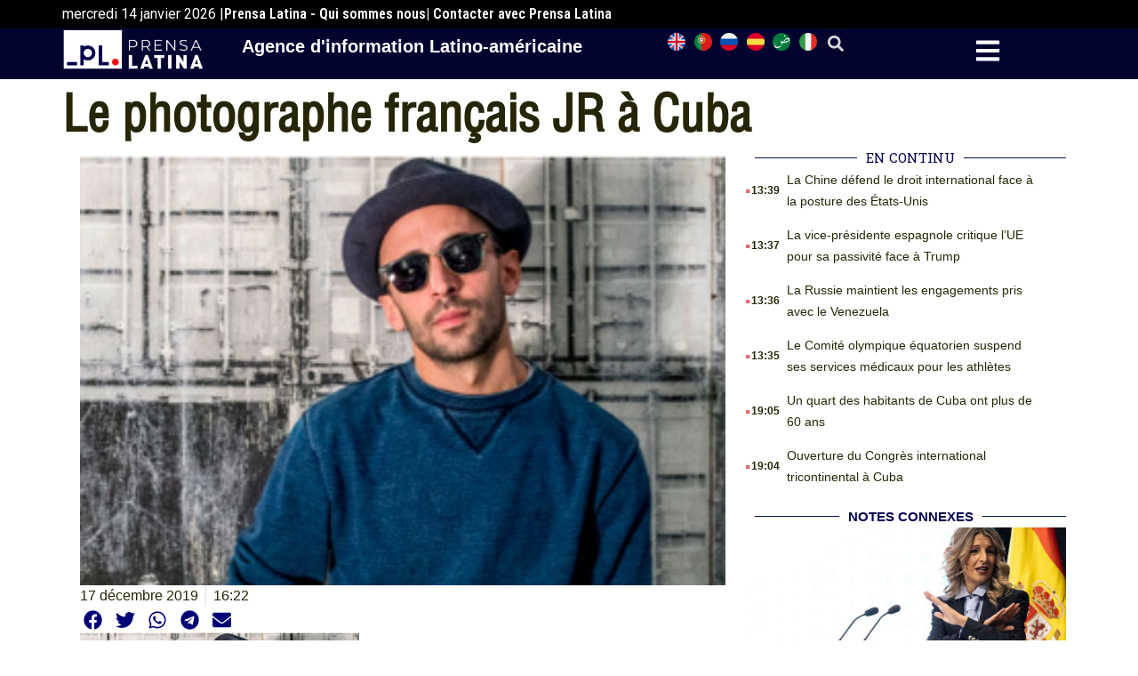

--- FILE ---
content_type: text/html; charset=UTF-8
request_url: https://frances.prensa-latina.cu/2019/12/17/le-photographe-francais-jr-a-cuba/
body_size: 18625
content:
<!doctype html>
<html dir="ltr" lang="fr-FR" prefix="og: https://ogp.me/ns#">
<head><style>img.lazy{min-height:1px}</style><link href="https://frances.prensa-latina.cu/wp-content/plugins/w3-total-cache/pub/js/lazyload.min.js" as="script">
	<meta charset="UTF-8">
	<meta name="viewport" content="width=device-width, initial-scale=1">
	<link rel="profile" href="https://gmpg.org/xfn/11">
	<title>Le photographe français JR à Cuba - Édition française - Prensa Latina</title>

		<!-- All in One SEO 4.8.7.2 - aioseo.com -->
	<meta name="description" content="Santa Clara, Cuba, 17 décembre (Prensa Latina) Le célèbre artiste français Jean René (JR) est arrivé dimanche dans cette ville pour poursuivre son projet photographique Chroniques de Cuba avec lequel il aspire à capturer les visages et les voix du peuple de l’île des Caraïbes. Connu dans le monde entier sous le sigle JR, l’artiste" />
	<meta name="robots" content="max-image-preview:large" />
	<meta name="author" content="admin.pl"/>
	<meta name="google-site-verification" content="G_hMJIDL-BaaPEio9s1iszvySdqlswIiS_W1XuXxMts" />
	<meta name="msvalidate.01" content="D4C964C84111571B667AB021FF4EC4C8" />
	<meta name="yandex-verification" content="cbddc9a5c8d4065f" />
	<meta name="keywords" content="culture" />
	<link rel="canonical" href="https://frances.prensa-latina.cu/2019/12/17/le-photographe-francais-jr-a-cuba/" />
	<meta name="generator" content="All in One SEO (AIOSEO) 4.8.7.2" />
		<meta property="og:locale" content="fr_FR" />
		<meta property="og:site_name" content="Édition française - Prensa Latina - Nouvelles développées minute par minute" />
		<meta property="og:type" content="article" />
		<meta property="og:title" content="Le photographe français JR à Cuba - Édition française - Prensa Latina" />
		<meta property="og:description" content="Santa Clara, Cuba, 17 décembre (Prensa Latina) Le célèbre artiste français Jean René (JR) est arrivé dimanche dans cette ville pour poursuivre son projet photographique Chroniques de Cuba avec lequel il aspire à capturer les visages et les voix du peuple de l’île des Caraïbes. Connu dans le monde entier sous le sigle JR, l’artiste" />
		<meta property="og:url" content="https://frances.prensa-latina.cu/2019/12/17/le-photographe-francais-jr-a-cuba/" />
		<meta property="og:image" content="https://frances.prensa-latina.cu/wp-content/uploads/2019/12/jr.png" />
		<meta property="og:image:secure_url" content="https://frances.prensa-latina.cu/wp-content/uploads/2019/12/jr.png" />
		<meta property="og:image:width" content="314" />
		<meta property="og:image:height" content="209" />
		<meta property="article:published_time" content="2019-12-17T21:22:52+00:00" />
		<meta property="article:modified_time" content="2019-12-17T21:22:52+00:00" />
		<meta property="article:publisher" content="https://www.facebook.com/profile.php?id=100063622841193" />
		<meta name="twitter:card" content="summary_large_image" />
		<meta name="twitter:site" content="@PrensaLatina_cu" />
		<meta name="twitter:title" content="Le photographe français JR à Cuba - Édition française - Prensa Latina" />
		<meta name="twitter:description" content="Santa Clara, Cuba, 17 décembre (Prensa Latina) Le célèbre artiste français Jean René (JR) est arrivé dimanche dans cette ville pour poursuivre son projet photographique Chroniques de Cuba avec lequel il aspire à capturer les visages et les voix du peuple de l’île des Caraïbes. Connu dans le monde entier sous le sigle JR, l’artiste" />
		<meta name="twitter:creator" content="@PrensaLatina_cu" />
		<meta name="twitter:image" content="https://frances.prensa-latina.cu/wp-content/uploads/2019/12/jr.png" />
		<script type="application/ld+json" class="aioseo-schema">
			{"@context":"https:\/\/schema.org","@graph":[{"@type":"BlogPosting","@id":"https:\/\/frances.prensa-latina.cu\/2019\/12\/17\/le-photographe-francais-jr-a-cuba\/#blogposting","name":"Le photographe fran\u00e7ais JR \u00e0 Cuba - \u00c9dition fran\u00e7aise - Prensa Latina","headline":"Le photographe fran\u00e7ais JR \u00e0 Cuba","author":{"@id":"https:\/\/frances.prensa-latina.cu\/author\/admin-pl\/#author"},"publisher":{"@id":"https:\/\/frances.prensa-latina.cu\/#organization"},"image":{"@type":"ImageObject","url":"https:\/\/frances.prensa-latina.cu\/wp-content\/uploads\/2019\/12\/jr.png","width":314,"height":209},"datePublished":"2019-12-17T16:22:52-05:00","dateModified":"2019-12-17T16:22:52-05:00","inLanguage":"fr-FR","mainEntityOfPage":{"@id":"https:\/\/frances.prensa-latina.cu\/2019\/12\/17\/le-photographe-francais-jr-a-cuba\/#webpage"},"isPartOf":{"@id":"https:\/\/frances.prensa-latina.cu\/2019\/12\/17\/le-photographe-francais-jr-a-cuba\/#webpage"},"articleSection":"Culture"},{"@type":"BreadcrumbList","@id":"https:\/\/frances.prensa-latina.cu\/2019\/12\/17\/le-photographe-francais-jr-a-cuba\/#breadcrumblist","itemListElement":[{"@type":"ListItem","@id":"https:\/\/frances.prensa-latina.cu#listItem","position":1,"name":"Home","item":"https:\/\/frances.prensa-latina.cu","nextItem":{"@type":"ListItem","@id":"https:\/\/frances.prensa-latina.cu\/category\/culture\/#listItem","name":"Culture"}},{"@type":"ListItem","@id":"https:\/\/frances.prensa-latina.cu\/category\/culture\/#listItem","position":2,"name":"Culture","item":"https:\/\/frances.prensa-latina.cu\/category\/culture\/","nextItem":{"@type":"ListItem","@id":"https:\/\/frances.prensa-latina.cu\/2019\/12\/17\/le-photographe-francais-jr-a-cuba\/#listItem","name":"Le photographe fran\u00e7ais JR \u00e0 Cuba"},"previousItem":{"@type":"ListItem","@id":"https:\/\/frances.prensa-latina.cu#listItem","name":"Home"}},{"@type":"ListItem","@id":"https:\/\/frances.prensa-latina.cu\/2019\/12\/17\/le-photographe-francais-jr-a-cuba\/#listItem","position":3,"name":"Le photographe fran\u00e7ais JR \u00e0 Cuba","previousItem":{"@type":"ListItem","@id":"https:\/\/frances.prensa-latina.cu\/category\/culture\/#listItem","name":"Culture"}}]},{"@type":"Organization","@id":"https:\/\/frances.prensa-latina.cu\/#organization","name":"Prensa Latina - fran\u00e7ais","description":"Nouvelles d\u00e9velopp\u00e9es minute par minute","url":"https:\/\/frances.prensa-latina.cu\/","logo":{"@type":"ImageObject","url":"https:\/\/frances.prensa-latina.cu\/wp-content\/uploads\/2023\/06\/LOGO_PRENSA_LATINA.png","@id":"https:\/\/frances.prensa-latina.cu\/2019\/12\/17\/le-photographe-francais-jr-a-cuba\/#organizationLogo","width":2508,"height":2109,"caption":"Identificador oficial Prensa LAtina"},"image":{"@id":"https:\/\/frances.prensa-latina.cu\/2019\/12\/17\/le-photographe-francais-jr-a-cuba\/#organizationLogo"},"sameAs":["https:\/\/www.facebook.com\/profile.php?id=100063622841193","https:\/\/twitter.com\/PrensaLatina_cu","https:\/\/www.youtube.com\/@AgenciaPrensaLatina"]},{"@type":"Person","@id":"https:\/\/frances.prensa-latina.cu\/author\/admin-pl\/#author","url":"https:\/\/frances.prensa-latina.cu\/author\/admin-pl\/","name":"admin.pl","image":{"@type":"ImageObject","@id":"https:\/\/frances.prensa-latina.cu\/2019\/12\/17\/le-photographe-francais-jr-a-cuba\/#authorImage","url":"https:\/\/secure.gravatar.com\/avatar\/a0e7cc3c04d7ac8c2775ebb0a1bb2154c496e03c933cb5dafa73513910c1e8f6?s=96&d=mm&r=g","width":96,"height":96,"caption":"admin.pl"}},{"@type":"WebPage","@id":"https:\/\/frances.prensa-latina.cu\/2019\/12\/17\/le-photographe-francais-jr-a-cuba\/#webpage","url":"https:\/\/frances.prensa-latina.cu\/2019\/12\/17\/le-photographe-francais-jr-a-cuba\/","name":"Le photographe fran\u00e7ais JR \u00e0 Cuba - \u00c9dition fran\u00e7aise - Prensa Latina","description":"Santa Clara, Cuba, 17 d\u00e9cembre (Prensa Latina) Le c\u00e9l\u00e8bre artiste fran\u00e7ais Jean Ren\u00e9 (JR) est arriv\u00e9 dimanche dans cette ville pour poursuivre son projet photographique Chroniques de Cuba avec lequel il aspire \u00e0 capturer les visages et les voix du peuple de l\u2019\u00eele des Cara\u00efbes. Connu dans le monde entier sous le sigle JR, l\u2019artiste","inLanguage":"fr-FR","isPartOf":{"@id":"https:\/\/frances.prensa-latina.cu\/#website"},"breadcrumb":{"@id":"https:\/\/frances.prensa-latina.cu\/2019\/12\/17\/le-photographe-francais-jr-a-cuba\/#breadcrumblist"},"author":{"@id":"https:\/\/frances.prensa-latina.cu\/author\/admin-pl\/#author"},"creator":{"@id":"https:\/\/frances.prensa-latina.cu\/author\/admin-pl\/#author"},"image":{"@type":"ImageObject","url":"https:\/\/frances.prensa-latina.cu\/wp-content\/uploads\/2019\/12\/jr.png","@id":"https:\/\/frances.prensa-latina.cu\/2019\/12\/17\/le-photographe-francais-jr-a-cuba\/#mainImage","width":314,"height":209},"primaryImageOfPage":{"@id":"https:\/\/frances.prensa-latina.cu\/2019\/12\/17\/le-photographe-francais-jr-a-cuba\/#mainImage"},"datePublished":"2019-12-17T16:22:52-05:00","dateModified":"2019-12-17T16:22:52-05:00"},{"@type":"WebSite","@id":"https:\/\/frances.prensa-latina.cu\/#website","url":"https:\/\/frances.prensa-latina.cu\/","name":"Prensa Latina","alternateName":"Prensa Latine - fran\u00e7ais","description":"Nouvelles d\u00e9velopp\u00e9es minute par minute","inLanguage":"fr-FR","publisher":{"@id":"https:\/\/frances.prensa-latina.cu\/#organization"}}]}
		</script>
		<!-- All in One SEO -->

<link rel="alternate" type="application/rss+xml" title="Édition française - Prensa Latina &raquo; Flux" href="https://frances.prensa-latina.cu/feed/" />
<link rel="alternate" type="application/rss+xml" title="Édition française - Prensa Latina &raquo; Flux des commentaires" href="https://frances.prensa-latina.cu/comments/feed/" />
<link rel="alternate" type="application/rss+xml" title="Édition française - Prensa Latina &raquo; Le photographe français JR à Cuba Flux des commentaires" href="https://frances.prensa-latina.cu/2019/12/17/le-photographe-francais-jr-a-cuba/feed/" />
<link rel="alternate" title="oEmbed (JSON)" type="application/json+oembed" href="https://frances.prensa-latina.cu/wp-json/oembed/1.0/embed?url=https%3A%2F%2Ffrances.prensa-latina.cu%2F2019%2F12%2F17%2Fle-photographe-francais-jr-a-cuba%2F" />
<link rel="alternate" title="oEmbed (XML)" type="text/xml+oembed" href="https://frances.prensa-latina.cu/wp-json/oembed/1.0/embed?url=https%3A%2F%2Ffrances.prensa-latina.cu%2F2019%2F12%2F17%2Fle-photographe-francais-jr-a-cuba%2F&#038;format=xml" />
<style id='wp-img-auto-sizes-contain-inline-css'>
img:is([sizes=auto i],[sizes^="auto," i]){contain-intrinsic-size:3000px 1500px}
/*# sourceURL=wp-img-auto-sizes-contain-inline-css */
</style>
<link rel='stylesheet' id='dce-dynamic-visibility-style-css' href='https://frances.prensa-latina.cu/wp-content/plugins/dynamic-visibility-for-elementor/assets/css/dynamic-visibility.css?ver=5.0.10' media='all' />
<style id='wp-emoji-styles-inline-css'>

	img.wp-smiley, img.emoji {
		display: inline !important;
		border: none !important;
		box-shadow: none !important;
		height: 1em !important;
		width: 1em !important;
		margin: 0 0.07em !important;
		vertical-align: -0.1em !important;
		background: none !important;
		padding: 0 !important;
	}
/*# sourceURL=wp-emoji-styles-inline-css */
</style>
<link rel='stylesheet' id='wp-block-library-css' href='https://frances.prensa-latina.cu/wp-includes/css/dist/block-library/style.min.css?ver=6.9' media='all' />
<style id='global-styles-inline-css'>
:root{--wp--preset--aspect-ratio--square: 1;--wp--preset--aspect-ratio--4-3: 4/3;--wp--preset--aspect-ratio--3-4: 3/4;--wp--preset--aspect-ratio--3-2: 3/2;--wp--preset--aspect-ratio--2-3: 2/3;--wp--preset--aspect-ratio--16-9: 16/9;--wp--preset--aspect-ratio--9-16: 9/16;--wp--preset--color--black: #000000;--wp--preset--color--cyan-bluish-gray: #abb8c3;--wp--preset--color--white: #ffffff;--wp--preset--color--pale-pink: #f78da7;--wp--preset--color--vivid-red: #cf2e2e;--wp--preset--color--luminous-vivid-orange: #ff6900;--wp--preset--color--luminous-vivid-amber: #fcb900;--wp--preset--color--light-green-cyan: #7bdcb5;--wp--preset--color--vivid-green-cyan: #00d084;--wp--preset--color--pale-cyan-blue: #8ed1fc;--wp--preset--color--vivid-cyan-blue: #0693e3;--wp--preset--color--vivid-purple: #9b51e0;--wp--preset--gradient--vivid-cyan-blue-to-vivid-purple: linear-gradient(135deg,rgb(6,147,227) 0%,rgb(155,81,224) 100%);--wp--preset--gradient--light-green-cyan-to-vivid-green-cyan: linear-gradient(135deg,rgb(122,220,180) 0%,rgb(0,208,130) 100%);--wp--preset--gradient--luminous-vivid-amber-to-luminous-vivid-orange: linear-gradient(135deg,rgb(252,185,0) 0%,rgb(255,105,0) 100%);--wp--preset--gradient--luminous-vivid-orange-to-vivid-red: linear-gradient(135deg,rgb(255,105,0) 0%,rgb(207,46,46) 100%);--wp--preset--gradient--very-light-gray-to-cyan-bluish-gray: linear-gradient(135deg,rgb(238,238,238) 0%,rgb(169,184,195) 100%);--wp--preset--gradient--cool-to-warm-spectrum: linear-gradient(135deg,rgb(74,234,220) 0%,rgb(151,120,209) 20%,rgb(207,42,186) 40%,rgb(238,44,130) 60%,rgb(251,105,98) 80%,rgb(254,248,76) 100%);--wp--preset--gradient--blush-light-purple: linear-gradient(135deg,rgb(255,206,236) 0%,rgb(152,150,240) 100%);--wp--preset--gradient--blush-bordeaux: linear-gradient(135deg,rgb(254,205,165) 0%,rgb(254,45,45) 50%,rgb(107,0,62) 100%);--wp--preset--gradient--luminous-dusk: linear-gradient(135deg,rgb(255,203,112) 0%,rgb(199,81,192) 50%,rgb(65,88,208) 100%);--wp--preset--gradient--pale-ocean: linear-gradient(135deg,rgb(255,245,203) 0%,rgb(182,227,212) 50%,rgb(51,167,181) 100%);--wp--preset--gradient--electric-grass: linear-gradient(135deg,rgb(202,248,128) 0%,rgb(113,206,126) 100%);--wp--preset--gradient--midnight: linear-gradient(135deg,rgb(2,3,129) 0%,rgb(40,116,252) 100%);--wp--preset--font-size--small: 13px;--wp--preset--font-size--medium: 20px;--wp--preset--font-size--large: 36px;--wp--preset--font-size--x-large: 42px;--wp--preset--spacing--20: 0.44rem;--wp--preset--spacing--30: 0.67rem;--wp--preset--spacing--40: 1rem;--wp--preset--spacing--50: 1.5rem;--wp--preset--spacing--60: 2.25rem;--wp--preset--spacing--70: 3.38rem;--wp--preset--spacing--80: 5.06rem;--wp--preset--shadow--natural: 6px 6px 9px rgba(0, 0, 0, 0.2);--wp--preset--shadow--deep: 12px 12px 50px rgba(0, 0, 0, 0.4);--wp--preset--shadow--sharp: 6px 6px 0px rgba(0, 0, 0, 0.2);--wp--preset--shadow--outlined: 6px 6px 0px -3px rgb(255, 255, 255), 6px 6px rgb(0, 0, 0);--wp--preset--shadow--crisp: 6px 6px 0px rgb(0, 0, 0);}:where(.is-layout-flex){gap: 0.5em;}:where(.is-layout-grid){gap: 0.5em;}body .is-layout-flex{display: flex;}.is-layout-flex{flex-wrap: wrap;align-items: center;}.is-layout-flex > :is(*, div){margin: 0;}body .is-layout-grid{display: grid;}.is-layout-grid > :is(*, div){margin: 0;}:where(.wp-block-columns.is-layout-flex){gap: 2em;}:where(.wp-block-columns.is-layout-grid){gap: 2em;}:where(.wp-block-post-template.is-layout-flex){gap: 1.25em;}:where(.wp-block-post-template.is-layout-grid){gap: 1.25em;}.has-black-color{color: var(--wp--preset--color--black) !important;}.has-cyan-bluish-gray-color{color: var(--wp--preset--color--cyan-bluish-gray) !important;}.has-white-color{color: var(--wp--preset--color--white) !important;}.has-pale-pink-color{color: var(--wp--preset--color--pale-pink) !important;}.has-vivid-red-color{color: var(--wp--preset--color--vivid-red) !important;}.has-luminous-vivid-orange-color{color: var(--wp--preset--color--luminous-vivid-orange) !important;}.has-luminous-vivid-amber-color{color: var(--wp--preset--color--luminous-vivid-amber) !important;}.has-light-green-cyan-color{color: var(--wp--preset--color--light-green-cyan) !important;}.has-vivid-green-cyan-color{color: var(--wp--preset--color--vivid-green-cyan) !important;}.has-pale-cyan-blue-color{color: var(--wp--preset--color--pale-cyan-blue) !important;}.has-vivid-cyan-blue-color{color: var(--wp--preset--color--vivid-cyan-blue) !important;}.has-vivid-purple-color{color: var(--wp--preset--color--vivid-purple) !important;}.has-black-background-color{background-color: var(--wp--preset--color--black) !important;}.has-cyan-bluish-gray-background-color{background-color: var(--wp--preset--color--cyan-bluish-gray) !important;}.has-white-background-color{background-color: var(--wp--preset--color--white) !important;}.has-pale-pink-background-color{background-color: var(--wp--preset--color--pale-pink) !important;}.has-vivid-red-background-color{background-color: var(--wp--preset--color--vivid-red) !important;}.has-luminous-vivid-orange-background-color{background-color: var(--wp--preset--color--luminous-vivid-orange) !important;}.has-luminous-vivid-amber-background-color{background-color: var(--wp--preset--color--luminous-vivid-amber) !important;}.has-light-green-cyan-background-color{background-color: var(--wp--preset--color--light-green-cyan) !important;}.has-vivid-green-cyan-background-color{background-color: var(--wp--preset--color--vivid-green-cyan) !important;}.has-pale-cyan-blue-background-color{background-color: var(--wp--preset--color--pale-cyan-blue) !important;}.has-vivid-cyan-blue-background-color{background-color: var(--wp--preset--color--vivid-cyan-blue) !important;}.has-vivid-purple-background-color{background-color: var(--wp--preset--color--vivid-purple) !important;}.has-black-border-color{border-color: var(--wp--preset--color--black) !important;}.has-cyan-bluish-gray-border-color{border-color: var(--wp--preset--color--cyan-bluish-gray) !important;}.has-white-border-color{border-color: var(--wp--preset--color--white) !important;}.has-pale-pink-border-color{border-color: var(--wp--preset--color--pale-pink) !important;}.has-vivid-red-border-color{border-color: var(--wp--preset--color--vivid-red) !important;}.has-luminous-vivid-orange-border-color{border-color: var(--wp--preset--color--luminous-vivid-orange) !important;}.has-luminous-vivid-amber-border-color{border-color: var(--wp--preset--color--luminous-vivid-amber) !important;}.has-light-green-cyan-border-color{border-color: var(--wp--preset--color--light-green-cyan) !important;}.has-vivid-green-cyan-border-color{border-color: var(--wp--preset--color--vivid-green-cyan) !important;}.has-pale-cyan-blue-border-color{border-color: var(--wp--preset--color--pale-cyan-blue) !important;}.has-vivid-cyan-blue-border-color{border-color: var(--wp--preset--color--vivid-cyan-blue) !important;}.has-vivid-purple-border-color{border-color: var(--wp--preset--color--vivid-purple) !important;}.has-vivid-cyan-blue-to-vivid-purple-gradient-background{background: var(--wp--preset--gradient--vivid-cyan-blue-to-vivid-purple) !important;}.has-light-green-cyan-to-vivid-green-cyan-gradient-background{background: var(--wp--preset--gradient--light-green-cyan-to-vivid-green-cyan) !important;}.has-luminous-vivid-amber-to-luminous-vivid-orange-gradient-background{background: var(--wp--preset--gradient--luminous-vivid-amber-to-luminous-vivid-orange) !important;}.has-luminous-vivid-orange-to-vivid-red-gradient-background{background: var(--wp--preset--gradient--luminous-vivid-orange-to-vivid-red) !important;}.has-very-light-gray-to-cyan-bluish-gray-gradient-background{background: var(--wp--preset--gradient--very-light-gray-to-cyan-bluish-gray) !important;}.has-cool-to-warm-spectrum-gradient-background{background: var(--wp--preset--gradient--cool-to-warm-spectrum) !important;}.has-blush-light-purple-gradient-background{background: var(--wp--preset--gradient--blush-light-purple) !important;}.has-blush-bordeaux-gradient-background{background: var(--wp--preset--gradient--blush-bordeaux) !important;}.has-luminous-dusk-gradient-background{background: var(--wp--preset--gradient--luminous-dusk) !important;}.has-pale-ocean-gradient-background{background: var(--wp--preset--gradient--pale-ocean) !important;}.has-electric-grass-gradient-background{background: var(--wp--preset--gradient--electric-grass) !important;}.has-midnight-gradient-background{background: var(--wp--preset--gradient--midnight) !important;}.has-small-font-size{font-size: var(--wp--preset--font-size--small) !important;}.has-medium-font-size{font-size: var(--wp--preset--font-size--medium) !important;}.has-large-font-size{font-size: var(--wp--preset--font-size--large) !important;}.has-x-large-font-size{font-size: var(--wp--preset--font-size--x-large) !important;}
/*# sourceURL=global-styles-inline-css */
</style>

<style id='classic-theme-styles-inline-css'>
/*! This file is auto-generated */
.wp-block-button__link{color:#fff;background-color:#32373c;border-radius:9999px;box-shadow:none;text-decoration:none;padding:calc(.667em + 2px) calc(1.333em + 2px);font-size:1.125em}.wp-block-file__button{background:#32373c;color:#fff;text-decoration:none}
/*# sourceURL=/wp-includes/css/classic-themes.min.css */
</style>
<link rel='stylesheet' id='hello-elementor-css' href='https://frances.prensa-latina.cu/wp-content/themes/hello-elementor/style.min.css?ver=2.7.1' media='all' />
<link rel='stylesheet' id='hello-elementor-theme-style-css' href='https://frances.prensa-latina.cu/wp-content/themes/hello-elementor/theme.min.css?ver=2.7.1' media='all' />
<link rel='stylesheet' id='elementor-lazyload-css' href='https://frances.prensa-latina.cu/wp-content/plugins/elementor/assets/css/modules/lazyload/frontend.min.css?ver=3.19.3' media='all' />
<link rel='stylesheet' id='elementor-frontend-css' href='https://frances.prensa-latina.cu/wp-content/plugins/elementor/assets/css/frontend-lite.min.css?ver=3.19.3' media='all' />
<link rel='stylesheet' id='swiper-css' href='https://frances.prensa-latina.cu/wp-content/plugins/elementor/assets/lib/swiper/v8/css/swiper.min.css?ver=8.4.5' media='all' />
<link rel='stylesheet' id='elementor-post-20171-css' href='https://frances.prensa-latina.cu/wp-content/uploads/elementor/css/post-20171.css?ver=1759619582' media='all' />
<link rel='stylesheet' id='elementor-pro-css' href='https://frances.prensa-latina.cu/wp-content/plugins/elementor-pro/assets/css/frontend-lite.min.css?ver=3.19.3' media='all' />
<link rel='stylesheet' id='elementor-global-css' href='https://frances.prensa-latina.cu/wp-content/uploads/elementor/css/global.css?ver=1759619583' media='all' />
<link rel='stylesheet' id='elementor-post-20179-css' href='https://frances.prensa-latina.cu/wp-content/uploads/elementor/css/post-20179.css?ver=1759619583' media='all' />
<link rel='stylesheet' id='elementor-post-20767-css' href='https://frances.prensa-latina.cu/wp-content/uploads/elementor/css/post-20767.css?ver=1759619583' media='all' />
<link rel='stylesheet' id='elementor-post-20763-css' href='https://frances.prensa-latina.cu/wp-content/uploads/elementor/css/post-20763.css?ver=1759619693' media='all' />
<link rel='stylesheet' id='elementor-post-20661-css' href='https://frances.prensa-latina.cu/wp-content/uploads/elementor/css/post-20661.css?ver=1759619583' media='all' />
<link rel='stylesheet' id='hello-elementor-child-style-css' href='https://frances.prensa-latina.cu/wp-content/themes/hello-theme-child-master/style.css?ver=1.0.0' media='all' />
<link rel='stylesheet' id='google-fonts-1-css' href='https://fonts.googleapis.com/css?family=Roboto%3A100%2C100italic%2C200%2C200italic%2C300%2C300italic%2C400%2C400italic%2C500%2C500italic%2C600%2C600italic%2C700%2C700italic%2C800%2C800italic%2C900%2C900italic%7CRoboto+Slab%3A100%2C100italic%2C200%2C200italic%2C300%2C300italic%2C400%2C400italic%2C500%2C500italic%2C600%2C600italic%2C700%2C700italic%2C800%2C800italic%2C900%2C900italic%7CRoboto+Condensed%3A100%2C100italic%2C200%2C200italic%2C300%2C300italic%2C400%2C400italic%2C500%2C500italic%2C600%2C600italic%2C700%2C700italic%2C800%2C800italic%2C900%2C900italic&#038;display=swap&#038;ver=6.9' media='all' />
<link rel="preconnect" href="https://fonts.gstatic.com/" crossorigin><link rel="https://api.w.org/" href="https://frances.prensa-latina.cu/wp-json/" /><link rel="alternate" title="JSON" type="application/json" href="https://frances.prensa-latina.cu/wp-json/wp/v2/posts/5623" /><link rel="EditURI" type="application/rsd+xml" title="RSD" href="https://frances.prensa-latina.cu/xmlrpc.php?rsd" />
<meta name="generator" content="WordPress 6.9" />
<link rel='shortlink' href='https://frances.prensa-latina.cu/?p=5623' />
<meta name="generator" content="Elementor 3.19.3; features: e_optimized_assets_loading, e_optimized_css_loading, e_font_icon_svg, additional_custom_breakpoints, block_editor_assets_optimize, e_image_loading_optimization; settings: css_print_method-external, google_font-enabled, font_display-swap">
<script async src="https://www.googletagmanager.com/gtag/js?id=G-DN03NVX5RB"></script>
<script>
  window.dataLayer = window.dataLayer || [];
  function gtag(){dataLayer.push(arguments);}
  gtag('js', new Date());

  gtag('config', 'G-DN03NVX5RB');
</script>
<link rel="icon" href="https://frances.prensa-latina.cu/wp-content/uploads/2023/04/cropped-2._Isotipo_Color-Institucional-150x100-1.png" sizes="32x32" />
<link rel="icon" href="https://frances.prensa-latina.cu/wp-content/uploads/2023/04/cropped-2._Isotipo_Color-Institucional-150x100-1.png" sizes="192x192" />
<link rel="apple-touch-icon" href="https://frances.prensa-latina.cu/wp-content/uploads/2023/04/cropped-2._Isotipo_Color-Institucional-150x100-1.png" />
<meta name="msapplication-TileImage" content="https://frances.prensa-latina.cu/wp-content/uploads/2023/04/cropped-2._Isotipo_Color-Institucional-150x100-1.png" />
<link rel='stylesheet' id='dashicons-css' href='https://frances.prensa-latina.cu/wp-includes/css/dashicons.min.css?ver=6.9' media='all' />
<link rel='stylesheet' id='acf-global-css' href='https://frances.prensa-latina.cu/wp-content/plugins/advanced-custom-fields/assets/build/css/acf-global.css?ver=6.2.7' media='all' />
<link rel='stylesheet' id='acf-input-css' href='https://frances.prensa-latina.cu/wp-content/plugins/advanced-custom-fields/assets/build/css/acf-input.css?ver=6.2.7' media='all' />
<link rel='stylesheet' id='fea-public-css' href='https://frances.prensa-latina.cu/wp-content/plugins/acf-frontend-form-element/assets/css/frontend-admin-min.css?ver=3.18.8' media='all' />
<link rel='stylesheet' id='fea-modal-css' href='https://frances.prensa-latina.cu/wp-content/plugins/acf-frontend-form-element/assets/css/modal-min.css?ver=3.18.8' media='all' />
<link rel='stylesheet' id='e-animations-css' href='https://frances.prensa-latina.cu/wp-content/plugins/elementor/assets/lib/animations/animations.min.css?ver=3.19.3' media='all' />
</head>


<body class="wp-singular post-template-default single single-post postid-5623 single-format-standard wp-custom-logo wp-theme-hello-elementor wp-child-theme-hello-theme-child-master e-lazyload elementor-default elementor-kit-20171 elementor-page-20763">


<a class="skip-link screen-reader-text" href="#content">Aller au contenu</a>

		<div data-elementor-type="header" data-elementor-id="20179" class="elementor elementor-20179 elementor-location-header" data-elementor-post-type="elementor_library">
			<div class="elementor-element elementor-element-a3b1742 e-flex e-con-boxed e-con e-parent" data-id="a3b1742" data-element_type="container" data-settings="{&quot;background_background&quot;:&quot;classic&quot;,&quot;content_width&quot;:&quot;boxed&quot;}" data-core-v316-plus="true">
					<div class="e-con-inner">
		<div class="elementor-element elementor-element-02bbab0 e-con-full e-flex e-con e-child" data-id="02bbab0" data-element_type="container" data-settings="{&quot;content_width&quot;:&quot;full&quot;}">
				<div class="elementor-element elementor-element-3f80163 elementor-widget elementor-widget-shortcode" data-id="3f80163" data-element_type="widget" data-widget_type="shortcode.default">
				<div class="elementor-widget-container">
					<div class="elementor-shortcode">mercredi 14  janvier 2026 | </div>
				</div>
				</div>
				<div class="elementor-element elementor-element-27e5ec4 elementor-hidden-mobile elementor-widget elementor-widget-heading" data-id="27e5ec4" data-element_type="widget" data-widget_type="heading.default">
				<div class="elementor-widget-container">
			<style>/*! elementor - v3.19.0 - 26-02-2024 */
.elementor-heading-title{padding:0;margin:0;line-height:1}.elementor-widget-heading .elementor-heading-title[class*=elementor-size-]>a{color:inherit;font-size:inherit;line-height:inherit}.elementor-widget-heading .elementor-heading-title.elementor-size-small{font-size:15px}.elementor-widget-heading .elementor-heading-title.elementor-size-medium{font-size:19px}.elementor-widget-heading .elementor-heading-title.elementor-size-large{font-size:29px}.elementor-widget-heading .elementor-heading-title.elementor-size-xl{font-size:39px}.elementor-widget-heading .elementor-heading-title.elementor-size-xxl{font-size:59px}</style><span class="elementor-heading-title elementor-size-default"><a href="https://frances.prensa-latina.cu/qui-sommes-nous/">Prensa Latina - Qui sommes nous</a></span>		</div>
				</div>
				<div class="elementor-element elementor-element-bfcbccd elementor-hidden-mobile elementor-widget elementor-widget-heading" data-id="bfcbccd" data-element_type="widget" data-widget_type="heading.default">
				<div class="elementor-widget-container">
			<h2 class="elementor-heading-title elementor-size-default">|   Contacter avec Prensa Latina</h2>		</div>
				</div>
				</div>
					</div>
				</div>
		<div class="elementor-element elementor-element-ac704ba e-flex e-con-boxed e-con e-parent" data-id="ac704ba" data-element_type="container" data-settings="{&quot;background_background&quot;:&quot;classic&quot;,&quot;sticky&quot;:&quot;top&quot;,&quot;content_width&quot;:&quot;boxed&quot;,&quot;sticky_on&quot;:[&quot;desktop&quot;,&quot;tablet&quot;,&quot;mobile&quot;],&quot;sticky_offset&quot;:0,&quot;sticky_effects_offset&quot;:0}" data-core-v316-plus="true">
					<div class="e-con-inner">
		<div class="elementor-element elementor-element-e51c0c2 e-con-full e-flex e-con e-child" data-id="e51c0c2" data-element_type="container" data-settings="{&quot;content_width&quot;:&quot;full&quot;}">
				<div class="elementor-element elementor-element-53a9598 elementor-widget elementor-widget-theme-site-logo elementor-widget-image" data-id="53a9598" data-element_type="widget" data-widget_type="theme-site-logo.default">
				<div class="elementor-widget-container">
			<style>/*! elementor - v3.19.0 - 26-02-2024 */
.elementor-widget-image{text-align:center}.elementor-widget-image a{display:inline-block}.elementor-widget-image a img[src$=".svg"]{width:48px}.elementor-widget-image img{vertical-align:middle;display:inline-block}</style>						<a href="https://frances.prensa-latina.cu">
			<img width="500" height="148" src="data:image/svg+xml,%3Csvg%20xmlns='http://www.w3.org/2000/svg'%20viewBox='0%200%20500%20148'%3E%3C/svg%3E" data-src="https://frances.prensa-latina.cu/wp-content/uploads/2023/04/identificador_blanco-horizontal-500x148.png" class="attachment-medium size-medium wp-image-20183 lazy" alt="" data-srcset="https://frances.prensa-latina.cu/wp-content/uploads/2023/04/identificador_blanco-horizontal-500x148.png 500w, https://frances.prensa-latina.cu/wp-content/uploads/2023/04/identificador_blanco-horizontal.png 600w" data-sizes="(max-width: 500px) 100vw, 500px" />				</a>
									</div>
				</div>
				</div>
		<div class="elementor-element elementor-element-7c6d6d9 e-con-full e-flex e-con e-child" data-id="7c6d6d9" data-element_type="container" data-settings="{&quot;content_width&quot;:&quot;full&quot;}">
				<div class="elementor-element elementor-element-66286ad elementor-widget__width-initial elementor-widget-mobile__width-initial elementor-hidden-mobile elementor-widget elementor-widget-heading" data-id="66286ad" data-element_type="widget" data-widget_type="heading.default">
				<div class="elementor-widget-container">
			<span class="elementor-heading-title elementor-size-default">Agence d'information Latino-américaine</span>		</div>
				</div>
				<div class="elementor-element elementor-element-b1151b1 elementor-widget__width-initial elementor-widget-mobile__width-initial elementor-hidden-desktop elementor-hidden-tablet elementor-widget elementor-widget-heading" data-id="b1151b1" data-element_type="widget" data-widget_type="heading.default">
				<div class="elementor-widget-container">
			<span class="elementor-heading-title elementor-size-default">Édition française</span>		</div>
				</div>
				</div>
		<div class="elementor-element elementor-element-b3b93ea elementor-hidden-mobile e-con-full e-flex e-con e-child" data-id="b3b93ea" data-element_type="container" data-settings="{&quot;content_width&quot;:&quot;full&quot;}">
				<div class="elementor-element elementor-element-3a15abc elementor-widget__width-initial elementor-widget elementor-widget-html" data-id="3a15abc" data-element_type="widget" data-widget_type="html.default">
				<div class="elementor-widget-container">
			<div class="bandera english" title="english"><a href="https://www.plenglish.com"><img class="lazy" src="data:image/svg+xml,%3Csvg%20xmlns='http://www.w3.org/2000/svg'%20viewBox='0%200%201%201'%3E%3C/svg%3E" data-src="https://frances.prensa-latina.cu/wp-content/uploads/2023/04/reino-unido1.png"></a></div>

<!– bandera portugues ->

<div class="bandera portugues" title="portugues">
    <a href="https://www.prensalatina.com.br/"><img class="lazy" src="data:image/svg+xml,%3Csvg%20xmlns='http://www.w3.org/2000/svg'%20viewBox='0%200%201%201'%3E%3C/svg%3E" data-src="https://frances.prensa-latina.cu/wp-content/uploads/2023/04/11.png"></a>
</div>

<!– bandera rusia ->

<div class="bandera rusia" title="rusia"><a href="https://ruso.prensa-latina.cu"><img class="lazy" src="data:image/svg+xml,%3Csvg%20xmlns='http://www.w3.org/2000/svg'%20viewBox='0%200%201%201'%3E%3C/svg%3E" data-src="https://frances.prensa-latina.cu/wp-content/uploads/2023/04/rusia1.png"></a>
</div>

<!– bandera francia ->

<div class="bandera españa" title="Español">
    <a href="https://www.prensa-latina.cu/"><img class="lazy" src="data:image/svg+xml,%3Csvg%20xmlns='http://www.w3.org/2000/svg'%20viewBox='0%200%201%201'%3E%3C/svg%3E" data-src="https://frances.prensa-latina.cu/wp-content/uploads/2023/04/espana1-150x150-11.png"></a>
</div>

<!– bandera arabe ->

<div class="bandera arabia" title="arabia">
    <a href="https://arabic.prensa-latina.cu/"><img class="lazy" src="data:image/svg+xml,%3Csvg%20xmlns='http://www.w3.org/2000/svg'%20viewBox='0%200%201%201'%3E%3C/svg%3E" data-src="https://frances.prensa-latina.cu/wp-content/uploads/2023/04/Flag_arabic1.png"></a>
</div>

<!– bandera italia ->

<div class="bandera italia" title="italia">
        <a href="https://italiano.prensa-latina.cu/"><img class="lazy" src="data:image/svg+xml,%3Csvg%20xmlns='http://www.w3.org/2000/svg'%20viewBox='0%200%201%201'%3E%3C/svg%3E" data-src="https://frances.prensa-latina.cu/wp-content/uploads/2023/04/italia1.png"></a>
</div>		</div>
				</div>
				<div class="elementor-element elementor-element-5b5f05d elementor-search-form--skin-full_screen elementor-widget__width-auto elementor-widget elementor-widget-search-form" data-id="5b5f05d" data-element_type="widget" data-settings="{&quot;skin&quot;:&quot;full_screen&quot;}" data-widget_type="search-form.default">
				<div class="elementor-widget-container">
			<link rel="stylesheet" href="https://frances.prensa-latina.cu/wp-content/plugins/elementor-pro/assets/css/widget-theme-elements.min.css">		<search role="search">
			<form class="elementor-search-form" action="https://frances.prensa-latina.cu" method="get">
												<div class="elementor-search-form__toggle" tabindex="0" role="button">
					<div class="e-font-icon-svg-container"><svg aria-hidden="true" class="e-font-icon-svg e-fas-search" viewBox="0 0 512 512" xmlns="http://www.w3.org/2000/svg"><path d="M505 442.7L405.3 343c-4.5-4.5-10.6-7-17-7H372c27.6-35.3 44-79.7 44-128C416 93.1 322.9 0 208 0S0 93.1 0 208s93.1 208 208 208c48.3 0 92.7-16.4 128-44v16.3c0 6.4 2.5 12.5 7 17l99.7 99.7c9.4 9.4 24.6 9.4 33.9 0l28.3-28.3c9.4-9.4 9.4-24.6.1-34zM208 336c-70.7 0-128-57.2-128-128 0-70.7 57.2-128 128-128 70.7 0 128 57.2 128 128 0 70.7-57.2 128-128 128z"></path></svg></div>					<span class="elementor-screen-only">Search</span>
				</div>
								<div class="elementor-search-form__container">
					<label class="elementor-screen-only" for="elementor-search-form-5b5f05d">Search</label>

					
					<input id="elementor-search-form-5b5f05d" placeholder="Chercher..." class="elementor-search-form__input" type="search" name="s" value="">
					
					
										<div class="dialog-lightbox-close-button dialog-close-button" role="button" tabindex="0">
						<svg aria-hidden="true" class="e-font-icon-svg e-eicon-close" viewBox="0 0 1000 1000" xmlns="http://www.w3.org/2000/svg"><path d="M742 167L500 408 258 167C246 154 233 150 217 150 196 150 179 158 167 167 154 179 150 196 150 212 150 229 154 242 171 254L408 500 167 742C138 771 138 800 167 829 196 858 225 858 254 829L496 587 738 829C750 842 767 846 783 846 800 846 817 842 829 829 842 817 846 804 846 783 846 767 842 750 829 737L588 500 833 258C863 229 863 200 833 171 804 137 775 137 742 167Z"></path></svg>						<span class="elementor-screen-only">Close this search box.</span>
					</div>
									</div>
			</form>
		</search>
				</div>
				</div>
				</div>
		<div class="elementor-element elementor-element-46c83ae e-con-full e-flex e-con e-child" data-id="46c83ae" data-element_type="container" data-settings="{&quot;content_width&quot;:&quot;full&quot;}">
				<div class="elementor-element elementor-element-fd34428 elementor-widget-mobile__width-initial elementor-view-default elementor-widget elementor-widget-icon" data-id="fd34428" data-element_type="widget" data-widget_type="icon.default">
				<div class="elementor-widget-container">
					<div class="elementor-icon-wrapper">
			<a class="elementor-icon" href="#elementor-action%3Aaction%3Dpopup%3Aopen%26settings%3DeyJpZCI6IjIwNjYxIiwidG9nZ2xlIjpmYWxzZX0%3D">
			<svg aria-hidden="true" class="e-font-icon-svg e-fas-bars" viewBox="0 0 448 512" xmlns="http://www.w3.org/2000/svg"><path d="M16 132h416c8.837 0 16-7.163 16-16V76c0-8.837-7.163-16-16-16H16C7.163 60 0 67.163 0 76v40c0 8.837 7.163 16 16 16zm0 160h416c8.837 0 16-7.163 16-16v-40c0-8.837-7.163-16-16-16H16c-8.837 0-16 7.163-16 16v40c0 8.837 7.163 16 16 16zm0 160h416c8.837 0 16-7.163 16-16v-40c0-8.837-7.163-16-16-16H16c-8.837 0-16 7.163-16 16v40c0 8.837 7.163 16 16 16z"></path></svg>			</a>
		</div>
				</div>
				</div>
				</div>
					</div>
				</div>
				</div>
				<div data-elementor-type="single-post" data-elementor-id="20763" class="elementor elementor-20763 elementor-location-single post-5623 post type-post status-publish format-standard has-post-thumbnail hentry category-culture" data-elementor-post-type="elementor_library">
			<div class="elementor-element elementor-element-32f8de4 e-flex e-con-boxed e-con e-parent" data-id="32f8de4" data-element_type="container" data-settings="{&quot;content_width&quot;:&quot;boxed&quot;}" data-core-v316-plus="true">
					<div class="e-con-inner">
		<div class="elementor-element elementor-element-de4f6ea e-flex e-con-boxed e-con e-parent" data-id="de4f6ea" data-element_type="container" data-settings="{&quot;content_width&quot;:&quot;boxed&quot;}" data-core-v316-plus="true">
					<div class="e-con-inner">
					</div>
				</div>
				<div class="elementor-element elementor-element-1377698 elementor-widget elementor-widget-theme-post-title elementor-page-title elementor-widget-heading" data-id="1377698" data-element_type="widget" data-widget_type="theme-post-title.default">
				<div class="elementor-widget-container">
			<h1 class="elementor-heading-title elementor-size-default">Le photographe français JR à Cuba</h1>		</div>
				</div>
		<div class="elementor-element elementor-element-15853d8 e-flex e-con-boxed e-con e-parent" data-id="15853d8" data-element_type="container" data-settings="{&quot;content_width&quot;:&quot;boxed&quot;}" data-core-v316-plus="true">
					<div class="e-con-inner">
		<div class="elementor-element elementor-element-202b9ce e-con-full e-flex e-con e-parent" data-id="202b9ce" data-element_type="container" data-settings="{&quot;content_width&quot;:&quot;full&quot;}" data-core-v316-plus="true">
				<div class="elementor-element elementor-element-ad8b978 elementor-widget__width-initial elementor-widget elementor-widget-theme-post-featured-image elementor-widget-image" data-id="ad8b978" data-element_type="widget" data-widget_type="theme-post-featured-image.default">
				<div class="elementor-widget-container">
													<img width="314" height="209" src="data:image/svg+xml,%3Csvg%20xmlns='http://www.w3.org/2000/svg'%20viewBox='0%200%20314%20209'%3E%3C/svg%3E" data-src="https://frances.prensa-latina.cu/wp-content/uploads/2019/12/jr.png" class="attachment-full size-full wp-image-5622 lazy" alt="" data-srcset="https://frances.prensa-latina.cu/wp-content/uploads/2019/12/jr.png 314w, https://frances.prensa-latina.cu/wp-content/uploads/2019/12/jr-300x200.png 300w" data-sizes="(max-width: 314px) 100vw, 314px" />													</div>
				</div>
				<div class="elementor-element elementor-element-5a9b508 elementor-widget elementor-widget-post-info" data-id="5a9b508" data-element_type="widget" data-widget_type="post-info.default">
				<div class="elementor-widget-container">
			<link rel="stylesheet" href="https://frances.prensa-latina.cu/wp-content/plugins/elementor/assets/css/widget-icon-list.min.css">		<ul class="elementor-inline-items elementor-icon-list-items elementor-post-info">
								<li class="elementor-icon-list-item elementor-repeater-item-73e5361 elementor-inline-item" itemprop="datePublished">
													<span class="elementor-icon-list-text elementor-post-info__item elementor-post-info__item--type-date">
										 17 décembre 2019					</span>
								</li>
				<li class="elementor-icon-list-item elementor-repeater-item-de65f77 elementor-inline-item">
													<span class="elementor-icon-list-text elementor-post-info__item elementor-post-info__item--type-time">
										16:22					</span>
								</li>
				</ul>
				</div>
				</div>
				<div class="elementor-element elementor-element-8b4a94f elementor-share-buttons--view-icon elementor-share-buttons--skin-minimal elementor-share-buttons--shape-circle elementor-share-buttons--color-custom elementor-grid-0 elementor-widget elementor-widget-share-buttons" data-id="8b4a94f" data-element_type="widget" data-widget_type="share-buttons.default">
				<div class="elementor-widget-container">
			<link rel="stylesheet" href="https://frances.prensa-latina.cu/wp-content/plugins/elementor-pro/assets/css/widget-share-buttons.min.css">		<div class="elementor-grid">
								<div class="elementor-grid-item">
						<div
							class="elementor-share-btn elementor-share-btn_facebook"
							role="button"
							tabindex="0"
							aria-label="Share on facebook"
						>
															<span class="elementor-share-btn__icon">
								<svg class="e-font-icon-svg e-fab-facebook" viewBox="0 0 512 512" xmlns="http://www.w3.org/2000/svg"><path d="M504 256C504 119 393 8 256 8S8 119 8 256c0 123.78 90.69 226.38 209.25 245V327.69h-63V256h63v-54.64c0-62.15 37-96.48 93.67-96.48 27.14 0 55.52 4.84 55.52 4.84v61h-31.28c-30.8 0-40.41 19.12-40.41 38.73V256h68.78l-11 71.69h-57.78V501C413.31 482.38 504 379.78 504 256z"></path></svg>							</span>
																				</div>
					</div>
									<div class="elementor-grid-item">
						<div
							class="elementor-share-btn elementor-share-btn_twitter"
							role="button"
							tabindex="0"
							aria-label="Share on twitter"
						>
															<span class="elementor-share-btn__icon">
								<svg class="e-font-icon-svg e-fab-twitter" viewBox="0 0 512 512" xmlns="http://www.w3.org/2000/svg"><path d="M459.37 151.716c.325 4.548.325 9.097.325 13.645 0 138.72-105.583 298.558-298.558 298.558-59.452 0-114.68-17.219-161.137-47.106 8.447.974 16.568 1.299 25.34 1.299 49.055 0 94.213-16.568 130.274-44.832-46.132-.975-84.792-31.188-98.112-72.772 6.498.974 12.995 1.624 19.818 1.624 9.421 0 18.843-1.3 27.614-3.573-48.081-9.747-84.143-51.98-84.143-102.985v-1.299c13.969 7.797 30.214 12.67 47.431 13.319-28.264-18.843-46.781-51.005-46.781-87.391 0-19.492 5.197-37.36 14.294-52.954 51.655 63.675 129.3 105.258 216.365 109.807-1.624-7.797-2.599-15.918-2.599-24.04 0-57.828 46.782-104.934 104.934-104.934 30.213 0 57.502 12.67 76.67 33.137 23.715-4.548 46.456-13.32 66.599-25.34-7.798 24.366-24.366 44.833-46.132 57.827 21.117-2.273 41.584-8.122 60.426-16.243-14.292 20.791-32.161 39.308-52.628 54.253z"></path></svg>							</span>
																				</div>
					</div>
									<div class="elementor-grid-item">
						<div
							class="elementor-share-btn elementor-share-btn_whatsapp"
							role="button"
							tabindex="0"
							aria-label="Share on whatsapp"
						>
															<span class="elementor-share-btn__icon">
								<svg class="e-font-icon-svg e-fab-whatsapp" viewBox="0 0 448 512" xmlns="http://www.w3.org/2000/svg"><path d="M380.9 97.1C339 55.1 283.2 32 223.9 32c-122.4 0-222 99.6-222 222 0 39.1 10.2 77.3 29.6 111L0 480l117.7-30.9c32.4 17.7 68.9 27 106.1 27h.1c122.3 0 224.1-99.6 224.1-222 0-59.3-25.2-115-67.1-157zm-157 341.6c-33.2 0-65.7-8.9-94-25.7l-6.7-4-69.8 18.3L72 359.2l-4.4-7c-18.5-29.4-28.2-63.3-28.2-98.2 0-101.7 82.8-184.5 184.6-184.5 49.3 0 95.6 19.2 130.4 54.1 34.8 34.9 56.2 81.2 56.1 130.5 0 101.8-84.9 184.6-186.6 184.6zm101.2-138.2c-5.5-2.8-32.8-16.2-37.9-18-5.1-1.9-8.8-2.8-12.5 2.8-3.7 5.6-14.3 18-17.6 21.8-3.2 3.7-6.5 4.2-12 1.4-32.6-16.3-54-29.1-75.5-66-5.7-9.8 5.7-9.1 16.3-30.3 1.8-3.7.9-6.9-.5-9.7-1.4-2.8-12.5-30.1-17.1-41.2-4.5-10.8-9.1-9.3-12.5-9.5-3.2-.2-6.9-.2-10.6-.2-3.7 0-9.7 1.4-14.8 6.9-5.1 5.6-19.4 19-19.4 46.3 0 27.3 19.9 53.7 22.6 57.4 2.8 3.7 39.1 59.7 94.8 83.8 35.2 15.2 49 16.5 66.6 13.9 10.7-1.6 32.8-13.4 37.4-26.4 4.6-13 4.6-24.1 3.2-26.4-1.3-2.5-5-3.9-10.5-6.6z"></path></svg>							</span>
																				</div>
					</div>
									<div class="elementor-grid-item">
						<div
							class="elementor-share-btn elementor-share-btn_telegram"
							role="button"
							tabindex="0"
							aria-label="Share on telegram"
						>
															<span class="elementor-share-btn__icon">
								<svg class="e-font-icon-svg e-fab-telegram" viewBox="0 0 496 512" xmlns="http://www.w3.org/2000/svg"><path d="M248 8C111 8 0 119 0 256s111 248 248 248 248-111 248-248S385 8 248 8zm121.8 169.9l-40.7 191.8c-3 13.6-11.1 16.9-22.4 10.5l-62-45.7-29.9 28.8c-3.3 3.3-6.1 6.1-12.5 6.1l4.4-63.1 114.9-103.8c5-4.4-1.1-6.9-7.7-2.5l-142 89.4-61.2-19.1c-13.3-4.2-13.6-13.3 2.8-19.7l239.1-92.2c11.1-4 20.8 2.7 17.2 19.5z"></path></svg>							</span>
																				</div>
					</div>
									<div class="elementor-grid-item">
						<div
							class="elementor-share-btn elementor-share-btn_email"
							role="button"
							tabindex="0"
							aria-label="Share on email"
						>
															<span class="elementor-share-btn__icon">
								<svg class="e-font-icon-svg e-fas-envelope" viewBox="0 0 512 512" xmlns="http://www.w3.org/2000/svg"><path d="M502.3 190.8c3.9-3.1 9.7-.2 9.7 4.7V400c0 26.5-21.5 48-48 48H48c-26.5 0-48-21.5-48-48V195.6c0-5 5.7-7.8 9.7-4.7 22.4 17.4 52.1 39.5 154.1 113.6 21.1 15.4 56.7 47.8 92.2 47.6 35.7.3 72-32.8 92.3-47.6 102-74.1 131.6-96.3 154-113.7zM256 320c23.2.4 56.6-29.2 73.4-41.4 132.7-96.3 142.8-104.7 173.4-128.7 5.8-4.5 9.2-11.5 9.2-18.9v-19c0-26.5-21.5-48-48-48H48C21.5 64 0 85.5 0 112v19c0 7.4 3.4 14.3 9.2 18.9 30.6 23.9 40.7 32.4 173.4 128.7 16.8 12.2 50.2 41.8 73.4 41.4z"></path></svg>							</span>
																				</div>
					</div>
						</div>
				</div>
				</div>
				<div class="elementor-element elementor-element-6f05994 elementor-widget elementor-widget-theme-post-content" data-id="6f05994" data-element_type="widget" data-widget_type="theme-post-content.default">
				<div class="elementor-widget-container">
			<p><img fetchpriority="high" fetchpriority="high" decoding="async" class=" alignleft size-full wp-image-5622 lazy" src="data:image/svg+xml,%3Csvg%20xmlns='http://www.w3.org/2000/svg'%20viewBox='0%200%20314%20209'%3E%3C/svg%3E" data-src="https://wp-fr.prensa-latina.cu/wp-content/uploads/2019/12/jr.png" border="0" alt="" align="left" width="314" height="209" data-srcset="https://frances.prensa-latina.cu/wp-content/uploads/2019/12/jr.png 314w, https://frances.prensa-latina.cu/wp-content/uploads/2019/12/jr-300x200.png 300w" data-sizes="(max-width: 314px) 100vw, 314px" />Santa Clara, Cuba, 17 décembre (Prensa Latina) Le célèbre artiste français Jean René (JR) est arrivé dimanche dans cette ville pour poursuivre son projet photographique Chroniques de Cuba avec lequel il aspire à capturer les visages et les voix du peuple de l’île des Caraïbes.</p>
<p><span id="more-5623"></span></p>
<p>Connu dans le monde entier sous le sigle JR, l’artiste français se propose de réaliser un portrait humain d’un pays tout entier, qu’il visite depuis 2012 en prenant des photos et des témoignages de personnes de diverses couches sociales et professions.</p>
<p>Pendant son séjour à Santa Clara, capitale de la province cubaine de Villa Clara, JR réalise ses sessions de photos et chacun des participants lui raconte son histoire pour ensuite faire partie d’une fresque géante qui sera exposée au Musée National des Beaux-Arts de La Havane.</p>
<p>Ce photographe, l’un des artistes de rue les plus célèbres de la planète, prend des photos en noir et blanc, et après les avoir agrandies, il les frappe sur de grands murs ou des fresques, considérant la rue comme la plus grande galerie du monde.</p>
<p>Lors de déclarations à la presse, il a précisé ne pas être intéressé à faire de l’art pour quelques-uns, et qu’il ne croit pas en l’art comme un domaine réservé aux spécialistes, mais comme une possibilité pour les gens de se reconnaître et de partager leurs sentiments.</p>
<p>Chroniques de Cuba constitue le dernier chapitre d’un des projets les plus ambitieux de JR, qui fait partie d’une série de fresques intitulées Chroniques, lancée en 2016 et inspirée par l’art du muraliste mexicain Diego Rivera.</p>
<p>JR et son équipe effectuent un parcours à Cuba, qu’ils ont commencé depuis la partie orientale de l’île, avec des escales dans les capitales provinciales, où ils capturent des photographies accompagnées des histoires que chacune de ces personnes veut raconter pour la suite du projet.</p>
<p>peo/rgh/jfd</p>
		</div>
				</div>
				</div>
		<div class="elementor-element elementor-element-ecedd81 e-con-full e-flex e-con e-parent" data-id="ecedd81" data-element_type="container" data-settings="{&quot;content_width&quot;:&quot;full&quot;}" data-core-v316-plus="true">
				<div class="elementor-element elementor-element-72d7dbb elementor-widget-divider--view-line_text elementor-widget-divider--element-align-center elementor-widget elementor-widget-divider" data-id="72d7dbb" data-element_type="widget" data-widget_type="divider.default">
				<div class="elementor-widget-container">
			<style>/*! elementor - v3.19.0 - 26-02-2024 */
.elementor-widget-divider{--divider-border-style:none;--divider-border-width:1px;--divider-color:#0c0d0e;--divider-icon-size:20px;--divider-element-spacing:10px;--divider-pattern-height:24px;--divider-pattern-size:20px;--divider-pattern-url:none;--divider-pattern-repeat:repeat-x}.elementor-widget-divider .elementor-divider{display:flex}.elementor-widget-divider .elementor-divider__text{font-size:15px;line-height:1;max-width:95%}.elementor-widget-divider .elementor-divider__element{margin:0 var(--divider-element-spacing);flex-shrink:0}.elementor-widget-divider .elementor-icon{font-size:var(--divider-icon-size)}.elementor-widget-divider .elementor-divider-separator{display:flex;margin:0;direction:ltr}.elementor-widget-divider--view-line_icon .elementor-divider-separator,.elementor-widget-divider--view-line_text .elementor-divider-separator{align-items:center}.elementor-widget-divider--view-line_icon .elementor-divider-separator:after,.elementor-widget-divider--view-line_icon .elementor-divider-separator:before,.elementor-widget-divider--view-line_text .elementor-divider-separator:after,.elementor-widget-divider--view-line_text .elementor-divider-separator:before{display:block;content:"";border-block-end:0;flex-grow:1;border-block-start:var(--divider-border-width) var(--divider-border-style) var(--divider-color)}.elementor-widget-divider--element-align-left .elementor-divider .elementor-divider-separator>.elementor-divider__svg:first-of-type{flex-grow:0;flex-shrink:100}.elementor-widget-divider--element-align-left .elementor-divider-separator:before{content:none}.elementor-widget-divider--element-align-left .elementor-divider__element{margin-left:0}.elementor-widget-divider--element-align-right .elementor-divider .elementor-divider-separator>.elementor-divider__svg:last-of-type{flex-grow:0;flex-shrink:100}.elementor-widget-divider--element-align-right .elementor-divider-separator:after{content:none}.elementor-widget-divider--element-align-right .elementor-divider__element{margin-right:0}.elementor-widget-divider--element-align-start .elementor-divider .elementor-divider-separator>.elementor-divider__svg:first-of-type{flex-grow:0;flex-shrink:100}.elementor-widget-divider--element-align-start .elementor-divider-separator:before{content:none}.elementor-widget-divider--element-align-start .elementor-divider__element{margin-inline-start:0}.elementor-widget-divider--element-align-end .elementor-divider .elementor-divider-separator>.elementor-divider__svg:last-of-type{flex-grow:0;flex-shrink:100}.elementor-widget-divider--element-align-end .elementor-divider-separator:after{content:none}.elementor-widget-divider--element-align-end .elementor-divider__element{margin-inline-end:0}.elementor-widget-divider:not(.elementor-widget-divider--view-line_text):not(.elementor-widget-divider--view-line_icon) .elementor-divider-separator{border-block-start:var(--divider-border-width) var(--divider-border-style) var(--divider-color)}.elementor-widget-divider--separator-type-pattern{--divider-border-style:none}.elementor-widget-divider--separator-type-pattern.elementor-widget-divider--view-line .elementor-divider-separator,.elementor-widget-divider--separator-type-pattern:not(.elementor-widget-divider--view-line) .elementor-divider-separator:after,.elementor-widget-divider--separator-type-pattern:not(.elementor-widget-divider--view-line) .elementor-divider-separator:before,.elementor-widget-divider--separator-type-pattern:not([class*=elementor-widget-divider--view]) .elementor-divider-separator{width:100%;min-height:var(--divider-pattern-height);-webkit-mask-size:var(--divider-pattern-size) 100%;mask-size:var(--divider-pattern-size) 100%;-webkit-mask-repeat:var(--divider-pattern-repeat);mask-repeat:var(--divider-pattern-repeat);background-color:var(--divider-color);-webkit-mask-image:var(--divider-pattern-url);mask-image:var(--divider-pattern-url)}.elementor-widget-divider--no-spacing{--divider-pattern-size:auto}.elementor-widget-divider--bg-round{--divider-pattern-repeat:round}.rtl .elementor-widget-divider .elementor-divider__text{direction:rtl}.e-con-inner>.elementor-widget-divider,.e-con>.elementor-widget-divider{width:var(--container-widget-width,100%);--flex-grow:var(--container-widget-flex-grow)}</style>		<div class="elementor-divider">
			<span class="elementor-divider-separator">
							<span class="elementor-divider__text elementor-divider__element">
				EN CONTINU				</span>
						</span>
		</div>
				</div>
				</div>
				<div class="elementor-element elementor-element-22b69c9 elementor-grid-1 elementor-grid-tablet-2 elementor-grid-mobile-1 elementor-widget elementor-widget-loop-grid" data-id="22b69c9" data-element_type="widget" data-settings="{&quot;template_id&quot;:&quot;20303&quot;,&quot;columns&quot;:1,&quot;row_gap&quot;:{&quot;unit&quot;:&quot;px&quot;,&quot;size&quot;:14,&quot;sizes&quot;:[]},&quot;_skin&quot;:&quot;post&quot;,&quot;columns_tablet&quot;:&quot;2&quot;,&quot;columns_mobile&quot;:&quot;1&quot;,&quot;edit_handle_selector&quot;:&quot;[data-elementor-type=\&quot;loop-item\&quot;]&quot;,&quot;row_gap_tablet&quot;:{&quot;unit&quot;:&quot;px&quot;,&quot;size&quot;:&quot;&quot;,&quot;sizes&quot;:[]},&quot;row_gap_mobile&quot;:{&quot;unit&quot;:&quot;px&quot;,&quot;size&quot;:&quot;&quot;,&quot;sizes&quot;:[]}}" data-widget_type="loop-grid.post">
				<div class="elementor-widget-container">
			<link rel="stylesheet" href="https://frances.prensa-latina.cu/wp-content/plugins/elementor-pro/assets/css/widget-loop-builder.min.css">		<div class="elementor-loop-container elementor-grid">
		<style id="loop-20303">.elementor-20303 .elementor-element.elementor-element-803df7b{--display:flex;--flex-direction:row;--container-widget-width:calc( ( 1 - var( --container-widget-flex-grow ) ) * 100% );--container-widget-height:100%;--container-widget-flex-grow:1;--container-widget-align-self:stretch;--align-items:flex-start;--gap:5px 5px;--background-transition:0.3s;--margin-block-start:0px;--margin-block-end:0px;--margin-inline-start:0px;--margin-inline-end:0px;--padding-block-start:0px;--padding-block-end:0px;--padding-inline-start:0px;--padding-inline-end:0px;}.elementor-20303 .elementor-element.elementor-element-72258e8 > .elementor-widget-container{margin:-15px 0px 0px 0px;}.elementor-20303 .elementor-element.elementor-element-72258e8.elementor-element{--align-self:center;}.elementor-20303 .elementor-element.elementor-element-fe7f50b .elementor-icon-list-icon{width:14px;}.elementor-20303 .elementor-element.elementor-element-fe7f50b .elementor-icon-list-icon i{font-size:14px;}.elementor-20303 .elementor-element.elementor-element-fe7f50b .elementor-icon-list-icon svg{--e-icon-list-icon-size:14px;}.elementor-20303 .elementor-element.elementor-element-fe7f50b .elementor-icon-list-text, .elementor-20303 .elementor-element.elementor-element-fe7f50b .elementor-icon-list-text a{color:var( --e-global-color-38728f6 );}.elementor-20303 .elementor-element.elementor-element-fe7f50b .elementor-icon-list-item{font-family:"Helvetica", Sans-serif;font-size:12px;font-weight:600;}.elementor-20303 .elementor-element.elementor-element-fe7f50b > .elementor-widget-container{margin:0px 0px 0px 0px;padding:0px 0px 0px 0px;}.elementor-20303 .elementor-element.elementor-element-fe7f50b{width:var( --container-widget-width, 11% );max-width:11%;--container-widget-width:11%;--container-widget-flex-grow:0;}.elementor-20303 .elementor-element.elementor-element-fe7f50b.elementor-element{--align-self:center;--flex-grow:0;--flex-shrink:0;}.elementor-20303 .elementor-element.elementor-element-8e9bb3f .elementor-heading-title{color:var( --e-global-color-38728f6 );font-family:"Helvetica", Sans-serif;font-size:14px;font-weight:500;}.elementor-20303 .elementor-element.elementor-element-8e9bb3f{width:var( --container-widget-width, 80% );max-width:80%;--container-widget-width:80%;--container-widget-flex-grow:0;}@media(max-width:767px){.elementor-20303 .elementor-element.elementor-element-fe7f50b .elementor-icon-list-item{font-size:12px;}.elementor-20303 .elementor-element.elementor-element-8e9bb3f .elementor-heading-title{font-size:13px;}}@media(min-width:768px){.elementor-20303 .elementor-element.elementor-element-803df7b{--content-width:100%;}}/* Start custom CSS for html, class: .elementor-element-72258e8 */.elementor-20303 .elementor-element.elementor-element-72258e8 .text {
  font-size:30px;
  font-family:helvetica;
  font-weight:bold;
  color:#ce0608;
  text-transform:uppercase;
}
.elementor-20303 .elementor-element.elementor-element-72258e8 .parpadea {
  
  animation-name: parpadeo;
  animation-duration: 1s;
  animation-timing-function: linear;
  animation-iteration-count: infinite;

  -webkit-animation-name:parpadeo;
  -webkit-animation-duration: 1s;
  -webkit-animation-timing-function: linear;
  -webkit-animation-iteration-count: infinite;
}

@-moz-keyframes parpadeo{  
  0% { opacity: 1.0; }
  50% { opacity: 0.0; }
  100% { opacity: 1.0; }
}

@-webkit-keyframes parpadeo {  
  0% { opacity: 1.0; }
  50% { opacity: 0.0; }
   100% { opacity: 1.0; }
}

@keyframes parpadeo {  
  0% { opacity: 1.0; }
   50% { opacity: 0.0; }
  100% { opacity: 1.0; }
}/* End custom CSS */</style>		<div data-elementor-type="loop-item" data-elementor-id="20303" class="elementor elementor-20303 e-loop-item e-loop-item-65465 post-65465 post type-post status-publish format-standard has-post-thumbnail hentry category-monde ruta-geografica-asie-et-oceanie Principal-principal-en-la-seccion" data-elementor-post-type="elementor_library" data-custom-edit-handle="1">
			<div class="elementor-element elementor-element-803df7b e-flex e-con-boxed e-con e-parent" data-id="803df7b" data-element_type="container" data-settings="{&quot;content_width&quot;:&quot;boxed&quot;}" data-core-v316-plus="true">
					<div class="e-con-inner">
				<div class="elementor-element elementor-element-72258e8 elementor-widget elementor-widget-html" data-id="72258e8" data-element_type="widget" data-widget_type="html.default">
				<div class="elementor-widget-container">
			<span class="parpadea text">.</span>		</div>
				</div>
				<div class="elementor-element elementor-element-fe7f50b elementor-align-left elementor-widget__width-initial elementor-widget elementor-widget-post-info" data-id="fe7f50b" data-element_type="widget" data-widget_type="post-info.default">
				<div class="elementor-widget-container">
					<ul class="elementor-inline-items elementor-icon-list-items elementor-post-info">
								<li class="elementor-icon-list-item elementor-repeater-item-62058c4 elementor-inline-item">
													<span class="elementor-icon-list-text elementor-post-info__item elementor-post-info__item--type-time">
										13:39					</span>
								</li>
				</ul>
				</div>
				</div>
				<div class="elementor-element elementor-element-8e9bb3f elementor-widget__width-initial elementor-widget elementor-widget-theme-post-title elementor-page-title elementor-widget-heading" data-id="8e9bb3f" data-element_type="widget" data-widget_type="theme-post-title.default">
				<div class="elementor-widget-container">
			<span class="elementor-heading-title elementor-size-default"><a href="https://frances.prensa-latina.cu/2026/01/14/la-chine-defend-le-droit-international-face-a-la-posture-des-etats-unis/">La Chine défend le droit international face à la posture des États-Unis</a></span>		</div>
				</div>
					</div>
				</div>
				</div>
				<div data-elementor-type="loop-item" data-elementor-id="20303" class="elementor elementor-20303 e-loop-item e-loop-item-65459 post-65459 post type-post status-publish format-standard has-post-thumbnail hentry category-culture ruta-geografica-europa Principal-principal-en-la-seccion" data-elementor-post-type="elementor_library" data-custom-edit-handle="1">
			<div class="elementor-element elementor-element-803df7b e-flex e-con-boxed e-con e-parent" data-id="803df7b" data-element_type="container" data-settings="{&quot;content_width&quot;:&quot;boxed&quot;}" data-core-v316-plus="true">
					<div class="e-con-inner">
				<div class="elementor-element elementor-element-72258e8 elementor-widget elementor-widget-html" data-id="72258e8" data-element_type="widget" data-widget_type="html.default">
				<div class="elementor-widget-container">
			<span class="parpadea text">.</span>		</div>
				</div>
				<div class="elementor-element elementor-element-fe7f50b elementor-align-left elementor-widget__width-initial elementor-widget elementor-widget-post-info" data-id="fe7f50b" data-element_type="widget" data-widget_type="post-info.default">
				<div class="elementor-widget-container">
					<ul class="elementor-inline-items elementor-icon-list-items elementor-post-info">
								<li class="elementor-icon-list-item elementor-repeater-item-62058c4 elementor-inline-item">
													<span class="elementor-icon-list-text elementor-post-info__item elementor-post-info__item--type-time">
										13:37					</span>
								</li>
				</ul>
				</div>
				</div>
				<div class="elementor-element elementor-element-8e9bb3f elementor-widget__width-initial elementor-widget elementor-widget-theme-post-title elementor-page-title elementor-widget-heading" data-id="8e9bb3f" data-element_type="widget" data-widget_type="theme-post-title.default">
				<div class="elementor-widget-container">
			<span class="elementor-heading-title elementor-size-default"><a href="https://frances.prensa-latina.cu/2026/01/14/la-vice-presidente-espagnole-critique-lue-pour-sa-passivite-face-a-trump/">La vice-présidente espagnole critique l’UE pour sa passivité face à Trump</a></span>		</div>
				</div>
					</div>
				</div>
				</div>
				<div data-elementor-type="loop-item" data-elementor-id="20303" class="elementor elementor-20303 e-loop-item e-loop-item-65453 post-65453 post type-post status-publish format-standard has-post-thumbnail hentry category-amerique-latine-et-caraibes ruta-geografica-europa Principal-principal-en-la-seccion" data-elementor-post-type="elementor_library" data-custom-edit-handle="1">
			<div class="elementor-element elementor-element-803df7b e-flex e-con-boxed e-con e-parent" data-id="803df7b" data-element_type="container" data-settings="{&quot;content_width&quot;:&quot;boxed&quot;}" data-core-v316-plus="true">
					<div class="e-con-inner">
				<div class="elementor-element elementor-element-72258e8 elementor-widget elementor-widget-html" data-id="72258e8" data-element_type="widget" data-widget_type="html.default">
				<div class="elementor-widget-container">
			<span class="parpadea text">.</span>		</div>
				</div>
				<div class="elementor-element elementor-element-fe7f50b elementor-align-left elementor-widget__width-initial elementor-widget elementor-widget-post-info" data-id="fe7f50b" data-element_type="widget" data-widget_type="post-info.default">
				<div class="elementor-widget-container">
					<ul class="elementor-inline-items elementor-icon-list-items elementor-post-info">
								<li class="elementor-icon-list-item elementor-repeater-item-62058c4 elementor-inline-item">
													<span class="elementor-icon-list-text elementor-post-info__item elementor-post-info__item--type-time">
										13:36					</span>
								</li>
				</ul>
				</div>
				</div>
				<div class="elementor-element elementor-element-8e9bb3f elementor-widget__width-initial elementor-widget elementor-widget-theme-post-title elementor-page-title elementor-widget-heading" data-id="8e9bb3f" data-element_type="widget" data-widget_type="theme-post-title.default">
				<div class="elementor-widget-container">
			<span class="elementor-heading-title elementor-size-default"><a href="https://frances.prensa-latina.cu/2026/01/14/la-russie-maintient-les-engagements-pris-avec-le-venezuela/">La Russie maintient les engagements pris avec le Venezuela</a></span>		</div>
				</div>
					</div>
				</div>
				</div>
				<div data-elementor-type="loop-item" data-elementor-id="20303" class="elementor elementor-20303 e-loop-item e-loop-item-65447 post-65447 post type-post status-publish format-standard has-post-thumbnail hentry category-sport ruta-geografica-amerique-du-sud Principal-principal-en-la-seccion" data-elementor-post-type="elementor_library" data-custom-edit-handle="1">
			<div class="elementor-element elementor-element-803df7b e-flex e-con-boxed e-con e-parent" data-id="803df7b" data-element_type="container" data-settings="{&quot;content_width&quot;:&quot;boxed&quot;}" data-core-v316-plus="true">
					<div class="e-con-inner">
				<div class="elementor-element elementor-element-72258e8 elementor-widget elementor-widget-html" data-id="72258e8" data-element_type="widget" data-widget_type="html.default">
				<div class="elementor-widget-container">
			<span class="parpadea text">.</span>		</div>
				</div>
				<div class="elementor-element elementor-element-fe7f50b elementor-align-left elementor-widget__width-initial elementor-widget elementor-widget-post-info" data-id="fe7f50b" data-element_type="widget" data-widget_type="post-info.default">
				<div class="elementor-widget-container">
					<ul class="elementor-inline-items elementor-icon-list-items elementor-post-info">
								<li class="elementor-icon-list-item elementor-repeater-item-62058c4 elementor-inline-item">
													<span class="elementor-icon-list-text elementor-post-info__item elementor-post-info__item--type-time">
										13:35					</span>
								</li>
				</ul>
				</div>
				</div>
				<div class="elementor-element elementor-element-8e9bb3f elementor-widget__width-initial elementor-widget elementor-widget-theme-post-title elementor-page-title elementor-widget-heading" data-id="8e9bb3f" data-element_type="widget" data-widget_type="theme-post-title.default">
				<div class="elementor-widget-container">
			<span class="elementor-heading-title elementor-size-default"><a href="https://frances.prensa-latina.cu/2026/01/14/le-comite-olympique-equatorien-suspend-ses-services-medicaux-pour-les-athletes/">Le Comité olympique équatorien suspend ses services médicaux pour les athlètes</a></span>		</div>
				</div>
					</div>
				</div>
				</div>
				<div data-elementor-type="loop-item" data-elementor-id="20303" class="elementor elementor-20303 e-loop-item e-loop-item-65386 post-65386 post type-post status-publish format-standard has-post-thumbnail hentry category-science-et-sante ruta-geografica-cuba" data-elementor-post-type="elementor_library" data-custom-edit-handle="1">
			<div class="elementor-element elementor-element-803df7b e-flex e-con-boxed e-con e-parent" data-id="803df7b" data-element_type="container" data-settings="{&quot;content_width&quot;:&quot;boxed&quot;}" data-core-v316-plus="true">
					<div class="e-con-inner">
				<div class="elementor-element elementor-element-72258e8 elementor-widget elementor-widget-html" data-id="72258e8" data-element_type="widget" data-widget_type="html.default">
				<div class="elementor-widget-container">
			<span class="parpadea text">.</span>		</div>
				</div>
				<div class="elementor-element elementor-element-fe7f50b elementor-align-left elementor-widget__width-initial elementor-widget elementor-widget-post-info" data-id="fe7f50b" data-element_type="widget" data-widget_type="post-info.default">
				<div class="elementor-widget-container">
					<ul class="elementor-inline-items elementor-icon-list-items elementor-post-info">
								<li class="elementor-icon-list-item elementor-repeater-item-62058c4 elementor-inline-item">
													<span class="elementor-icon-list-text elementor-post-info__item elementor-post-info__item--type-time">
										19:05					</span>
								</li>
				</ul>
				</div>
				</div>
				<div class="elementor-element elementor-element-8e9bb3f elementor-widget__width-initial elementor-widget elementor-widget-theme-post-title elementor-page-title elementor-widget-heading" data-id="8e9bb3f" data-element_type="widget" data-widget_type="theme-post-title.default">
				<div class="elementor-widget-container">
			<span class="elementor-heading-title elementor-size-default"><a href="https://frances.prensa-latina.cu/2026/01/12/un-quart-des-habitants-de-cuba-ont-plus-de-60-ans/">Un quart des habitants de Cuba ont plus de 60 ans</a></span>		</div>
				</div>
					</div>
				</div>
				</div>
				<div data-elementor-type="loop-item" data-elementor-id="20303" class="elementor elementor-20303 e-loop-item e-loop-item-65380 post-65380 post type-post status-publish format-standard has-post-thumbnail hentry category-culture ruta-geografica-cuba" data-elementor-post-type="elementor_library" data-custom-edit-handle="1">
			<div class="elementor-element elementor-element-803df7b e-flex e-con-boxed e-con e-parent" data-id="803df7b" data-element_type="container" data-settings="{&quot;content_width&quot;:&quot;boxed&quot;}" data-core-v316-plus="true">
					<div class="e-con-inner">
				<div class="elementor-element elementor-element-72258e8 elementor-widget elementor-widget-html" data-id="72258e8" data-element_type="widget" data-widget_type="html.default">
				<div class="elementor-widget-container">
			<span class="parpadea text">.</span>		</div>
				</div>
				<div class="elementor-element elementor-element-fe7f50b elementor-align-left elementor-widget__width-initial elementor-widget elementor-widget-post-info" data-id="fe7f50b" data-element_type="widget" data-widget_type="post-info.default">
				<div class="elementor-widget-container">
					<ul class="elementor-inline-items elementor-icon-list-items elementor-post-info">
								<li class="elementor-icon-list-item elementor-repeater-item-62058c4 elementor-inline-item">
													<span class="elementor-icon-list-text elementor-post-info__item elementor-post-info__item--type-time">
										19:04					</span>
								</li>
				</ul>
				</div>
				</div>
				<div class="elementor-element elementor-element-8e9bb3f elementor-widget__width-initial elementor-widget elementor-widget-theme-post-title elementor-page-title elementor-widget-heading" data-id="8e9bb3f" data-element_type="widget" data-widget_type="theme-post-title.default">
				<div class="elementor-widget-container">
			<span class="elementor-heading-title elementor-size-default"><a href="https://frances.prensa-latina.cu/2026/01/12/ouverture-du-congres-international-tricontinental-a-cuba/">Ouverture du Congrès international tricontinental à Cuba</a></span>		</div>
				</div>
					</div>
				</div>
				</div>
				</div>
		
				</div>
				</div>
				<div class="elementor-element elementor-element-1ff23bd elementor-widget-divider--view-line_text elementor-widget-divider--element-align-center elementor-widget elementor-widget-divider" data-id="1ff23bd" data-element_type="widget" data-widget_type="divider.default">
				<div class="elementor-widget-container">
					<div class="elementor-divider">
			<span class="elementor-divider-separator">
							<span class="elementor-divider__text elementor-divider__element">
				notes connexes				</span>
						</span>
		</div>
				</div>
				</div>
				<div class="elementor-element elementor-element-5aaa212 elementor-grid-1 elementor-grid-tablet-2 elementor-grid-mobile-1 elementor-widget elementor-widget-loop-grid" data-id="5aaa212" data-element_type="widget" data-settings="{&quot;template_id&quot;:&quot;20541&quot;,&quot;columns&quot;:1,&quot;_skin&quot;:&quot;post&quot;,&quot;columns_tablet&quot;:&quot;2&quot;,&quot;columns_mobile&quot;:&quot;1&quot;,&quot;edit_handle_selector&quot;:&quot;[data-elementor-type=\&quot;loop-item\&quot;]&quot;,&quot;row_gap&quot;:{&quot;unit&quot;:&quot;px&quot;,&quot;size&quot;:&quot;&quot;,&quot;sizes&quot;:[]},&quot;row_gap_tablet&quot;:{&quot;unit&quot;:&quot;px&quot;,&quot;size&quot;:&quot;&quot;,&quot;sizes&quot;:[]},&quot;row_gap_mobile&quot;:{&quot;unit&quot;:&quot;px&quot;,&quot;size&quot;:&quot;&quot;,&quot;sizes&quot;:[]}}" data-widget_type="loop-grid.post">
				<div class="elementor-widget-container">
					<div class="elementor-loop-container elementor-grid">
		<style id="loop-dynamic-20541">.e-loop-item-65459 .elementor-element.elementor-element-6889c99:not(.elementor-motion-effects-element-type-background), .e-loop-item-65459 .elementor-element.elementor-element-6889c99 > .elementor-motion-effects-container > .elementor-motion-effects-layer{background-image:var(--e-bg-lazyload-loaded);--e-bg-lazyload:url("https://frances.prensa-latina.cu/wp-content/uploads/2026/01/Yolanda-Diaz-Espana-1-1.jpg");}</style><style id="loop-20541">.elementor-20541 .elementor-element.elementor-element-6889c99{--display:flex;--min-height:180px;--flex-direction:column;--container-widget-width:calc( ( 1 - var( --container-widget-flex-grow ) ) * 100% );--container-widget-height:initial;--container-widget-flex-grow:0;--container-widget-align-self:initial;--justify-content:flex-start;--align-items:flex-end;--gap:10px 10px;--overflow:hidden;--background-transition:0.3s;--margin-block-start:0px;--margin-block-end:0px;--margin-inline-start:0px;--margin-inline-end:0px;--padding-block-start:0px;--padding-block-end:0px;--padding-inline-start:0px;--padding-inline-end:0px;}.elementor-20541 .elementor-element.elementor-element-6889c99:not(.elementor-motion-effects-element-type-background), .elementor-20541 .elementor-element.elementor-element-6889c99 > .elementor-motion-effects-container > .elementor-motion-effects-layer{background-position:center center;background-repeat:no-repeat;background-size:cover;}.elementor-20541 .elementor-element.elementor-element-6889c99, .elementor-20541 .elementor-element.elementor-element-6889c99::before{--border-transition:0.3s;}.elementor-20541 .elementor-element.elementor-element-fbf3cbd{--display:flex;--flex-direction:column;--container-widget-width:calc( ( 1 - var( --container-widget-flex-grow ) ) * 100% );--container-widget-height:initial;--container-widget-flex-grow:0;--container-widget-align-self:initial;--justify-content:flex-start;--align-items:flex-end;--gap:10px 10px;--overflow:hidden;--background-transition:0.3s;--margin-block-start:0px;--margin-block-end:0px;--margin-inline-start:0px;--margin-inline-end:0px;--padding-block-start:0px;--padding-block-end:0px;--padding-inline-start:0px;--padding-inline-end:0px;}.elementor-20541 .elementor-element.elementor-element-fbf3cbd, .elementor-20541 .elementor-element.elementor-element-fbf3cbd::before{--border-transition:0.3s;}.elementor-20541 .elementor-element.elementor-element-00e9ec9 .elementor-heading-title{color:var( --e-global-color-38728f6 );font-family:"Helvetica Condensed Medium", Sans-serif;font-size:16px;font-weight:600;line-height:27px;}.elementor-20541 .elementor-element.elementor-element-00e9ec9 > .elementor-widget-container{margin:0px 0px 0px 0px;padding:0px 0px 0px 0px;}.elementor-20541 .elementor-element.elementor-element-00e9ec9.elementor-element{--align-self:center;}.elementor-20541 .elementor-element.elementor-element-12ac634 .elementor-icon-list-icon{width:14px;}.elementor-20541 .elementor-element.elementor-element-12ac634 .elementor-icon-list-icon i{font-size:14px;}.elementor-20541 .elementor-element.elementor-element-12ac634 .elementor-icon-list-icon svg{--e-icon-list-icon-size:14px;}.elementor-20541 .elementor-element.elementor-element-12ac634 .elementor-icon-list-text, .elementor-20541 .elementor-element.elementor-element-12ac634 .elementor-icon-list-text a{color:var( --e-global-color-38728f6 );}.elementor-20541 .elementor-element.elementor-element-12ac634 .elementor-icon-list-item{font-family:"Helvetica", Sans-serif;font-size:12px;font-weight:600;}.elementor-20541 .elementor-element.elementor-element-12ac634 > .elementor-widget-container{padding:0px 0px 0px 4px;border-style:solid;border-width:0px 0px 0px 2px;border-color:#0FB7F2;}.elementor-20541 .elementor-element.elementor-element-12ac634.elementor-element{--align-self:flex-start;}.elementor-20541 .elementor-element.elementor-element-69f34a3 .elementor-icon-list-icon{width:14px;}.elementor-20541 .elementor-element.elementor-element-69f34a3 .elementor-icon-list-icon i{font-size:14px;}.elementor-20541 .elementor-element.elementor-element-69f34a3 .elementor-icon-list-icon svg{--e-icon-list-icon-size:14px;}.elementor-20541 .elementor-element.elementor-element-69f34a3 .elementor-icon-list-text, .elementor-20541 .elementor-element.elementor-element-69f34a3 .elementor-icon-list-text a{color:var( --e-global-color-38728f6 );}.elementor-20541 .elementor-element.elementor-element-69f34a3 .elementor-icon-list-item{font-family:"Helvetica", Sans-serif;font-size:12px;font-weight:600;}.elementor-20541 .elementor-element.elementor-element-69f34a3 > .elementor-widget-container{padding:0px 3px 0px 4px;background-color:#FFCF4B;border-style:none;border-radius:0px 0px 0px 4px;}.elementor-20541 .elementor-element.elementor-element-69f34a3.elementor-element{--align-self:flex-start;}@media(min-width:768px){.elementor-20541 .elementor-element.elementor-element-6889c99{--content-width:250px;}}/* Start custom CSS for theme-post-title, class: .elementor-element-00e9ec9 */.elementor-20541 .elementor-element.elementor-element-00e9ec9 .elementor-heading-title a:hover {color:#c20709;/* End custom CSS */</style>		<div data-elementor-type="loop-item" data-elementor-id="20541" class="elementor elementor-20541 e-loop-item e-loop-item-65459 post-65459 post type-post status-publish format-standard has-post-thumbnail hentry category-culture ruta-geografica-europa Principal-principal-en-la-seccion" data-elementor-post-type="elementor_library" data-custom-edit-handle="1">
			<div class="elementor-element elementor-element-6889c99 e-flex e-con-boxed e-con e-parent" data-id="6889c99" data-element_type="container" data-settings="{&quot;background_background&quot;:&quot;classic&quot;,&quot;content_width&quot;:&quot;boxed&quot;}" data-e-bg-lazyload="" data-core-v316-plus="true">
					<div class="e-con-inner">
					</div>
				</div>
		<div class="elementor-element elementor-element-fbf3cbd e-con-full e-flex e-con e-parent" data-id="fbf3cbd" data-element_type="container" data-settings="{&quot;content_width&quot;:&quot;full&quot;,&quot;background_background&quot;:&quot;classic&quot;}" data-core-v316-plus="true">
				<div class="elementor-element elementor-element-00e9ec9 elementor-widget elementor-widget-theme-post-title elementor-page-title elementor-widget-heading" data-id="00e9ec9" data-element_type="widget" data-widget_type="theme-post-title.default">
				<div class="elementor-widget-container">
			<span class="elementor-heading-title elementor-size-default"><a href="https://frances.prensa-latina.cu/2026/01/14/la-vice-presidente-espagnole-critique-lue-pour-sa-passivite-face-a-trump/">La vice-présidente espagnole critique l’UE pour sa passivité face à Trump</a></span>		</div>
				</div>
				<div class="elementor-element elementor-element-12ac634 elementor-widget elementor-widget-post-info" data-id="12ac634" data-element_type="widget" data-widget_type="post-info.default">
				<div class="elementor-widget-container">
					<ul class="elementor-inline-items elementor-icon-list-items elementor-post-info">
								<li class="elementor-icon-list-item elementor-repeater-item-0186385 elementor-inline-item" itemprop="datePublished">
													<span class="elementor-icon-list-text elementor-post-info__item elementor-post-info__item--type-date">
										 14 janvier 2026					</span>
								</li>
				<li class="elementor-icon-list-item elementor-repeater-item-87abd2f elementor-inline-item">
													<span class="elementor-icon-list-text elementor-post-info__item elementor-post-info__item--type-time">
										13:37					</span>
								</li>
				</ul>
				</div>
				</div>
				</div>
				</div>
		<style id="loop-dynamic-20541">.e-loop-item-65380 .elementor-element.elementor-element-6889c99:not(.elementor-motion-effects-element-type-background), .e-loop-item-65380 .elementor-element.elementor-element-6889c99 > .elementor-motion-effects-container > .elementor-motion-effects-layer{background-image:var(--e-bg-lazyload-loaded);--e-bg-lazyload:url("https://frances.prensa-latina.cu/wp-content/uploads/2026/01/solidaridad-Cuba-1-1.jpg");}</style>		<div data-elementor-type="loop-item" data-elementor-id="20541" class="elementor elementor-20541 e-loop-item e-loop-item-65380 post-65380 post type-post status-publish format-standard has-post-thumbnail hentry category-culture ruta-geografica-cuba" data-elementor-post-type="elementor_library" data-custom-edit-handle="1">
			<div class="elementor-element elementor-element-6889c99 e-flex e-con-boxed e-con e-parent" data-id="6889c99" data-element_type="container" data-settings="{&quot;background_background&quot;:&quot;classic&quot;,&quot;content_width&quot;:&quot;boxed&quot;}" data-e-bg-lazyload="" data-core-v316-plus="true">
					<div class="e-con-inner">
					</div>
				</div>
		<div class="elementor-element elementor-element-fbf3cbd e-con-full e-flex e-con e-parent" data-id="fbf3cbd" data-element_type="container" data-settings="{&quot;content_width&quot;:&quot;full&quot;,&quot;background_background&quot;:&quot;classic&quot;}" data-core-v316-plus="true">
				<div class="elementor-element elementor-element-00e9ec9 elementor-widget elementor-widget-theme-post-title elementor-page-title elementor-widget-heading" data-id="00e9ec9" data-element_type="widget" data-widget_type="theme-post-title.default">
				<div class="elementor-widget-container">
			<span class="elementor-heading-title elementor-size-default"><a href="https://frances.prensa-latina.cu/2026/01/12/ouverture-du-congres-international-tricontinental-a-cuba/">Ouverture du Congrès international tricontinental à Cuba</a></span>		</div>
				</div>
				<div class="elementor-element elementor-element-12ac634 elementor-widget elementor-widget-post-info" data-id="12ac634" data-element_type="widget" data-widget_type="post-info.default">
				<div class="elementor-widget-container">
					<ul class="elementor-inline-items elementor-icon-list-items elementor-post-info">
								<li class="elementor-icon-list-item elementor-repeater-item-0186385 elementor-inline-item" itemprop="datePublished">
													<span class="elementor-icon-list-text elementor-post-info__item elementor-post-info__item--type-date">
										 12 janvier 2026					</span>
								</li>
				<li class="elementor-icon-list-item elementor-repeater-item-87abd2f elementor-inline-item">
													<span class="elementor-icon-list-text elementor-post-info__item elementor-post-info__item--type-time">
										19:04					</span>
								</li>
				</ul>
				</div>
				</div>
				</div>
				</div>
		<style id="loop-dynamic-20541">.e-loop-item-65280 .elementor-element.elementor-element-6889c99:not(.elementor-motion-effects-element-type-background), .e-loop-item-65280 .elementor-element.elementor-element-6889c99 > .elementor-motion-effects-container > .elementor-motion-effects-layer{background-image:var(--e-bg-lazyload-loaded);--e-bg-lazyload:url("https://frances.prensa-latina.cu/wp-content/uploads/2026/01/papa-1101-1-1.jpeg");}</style>		<div data-elementor-type="loop-item" data-elementor-id="20541" class="elementor elementor-20541 e-loop-item e-loop-item-65280 post-65280 post type-post status-publish format-standard has-post-thumbnail hentry category-culture ruta-geografica-europa" data-elementor-post-type="elementor_library" data-custom-edit-handle="1">
			<div class="elementor-element elementor-element-6889c99 e-flex e-con-boxed e-con e-parent" data-id="6889c99" data-element_type="container" data-settings="{&quot;background_background&quot;:&quot;classic&quot;,&quot;content_width&quot;:&quot;boxed&quot;}" data-e-bg-lazyload="" data-core-v316-plus="true">
					<div class="e-con-inner">
					</div>
				</div>
		<div class="elementor-element elementor-element-fbf3cbd e-con-full e-flex e-con e-parent" data-id="fbf3cbd" data-element_type="container" data-settings="{&quot;content_width&quot;:&quot;full&quot;,&quot;background_background&quot;:&quot;classic&quot;}" data-core-v316-plus="true">
				<div class="elementor-element elementor-element-00e9ec9 elementor-widget elementor-widget-theme-post-title elementor-page-title elementor-widget-heading" data-id="00e9ec9" data-element_type="widget" data-widget_type="theme-post-title.default">
				<div class="elementor-widget-container">
			<span class="elementor-heading-title elementor-size-default"><a href="https://frances.prensa-latina.cu/2026/01/11/le-pape-leon-xiv-a-renouvele-son-appel-au-dialogue-pour-la-paix-mondiale/">Le pape Léon XIV a renouvelé son appel au dialogue pour la paix mondiale</a></span>		</div>
				</div>
				<div class="elementor-element elementor-element-12ac634 elementor-widget elementor-widget-post-info" data-id="12ac634" data-element_type="widget" data-widget_type="post-info.default">
				<div class="elementor-widget-container">
					<ul class="elementor-inline-items elementor-icon-list-items elementor-post-info">
								<li class="elementor-icon-list-item elementor-repeater-item-0186385 elementor-inline-item" itemprop="datePublished">
													<span class="elementor-icon-list-text elementor-post-info__item elementor-post-info__item--type-date">
										 11 janvier 2026					</span>
								</li>
				<li class="elementor-icon-list-item elementor-repeater-item-87abd2f elementor-inline-item">
													<span class="elementor-icon-list-text elementor-post-info__item elementor-post-info__item--type-time">
										16:25					</span>
								</li>
				</ul>
				</div>
				</div>
				</div>
				</div>
		<style id="loop-dynamic-20541">.e-loop-item-65159 .elementor-element.elementor-element-6889c99:not(.elementor-motion-effects-element-type-background), .e-loop-item-65159 .elementor-element.elementor-element-6889c99 > .elementor-motion-effects-container > .elementor-motion-effects-layer{background-image:var(--e-bg-lazyload-loaded);--e-bg-lazyload:url("https://frances.prensa-latina.cu/wp-content/uploads/2026/01/viktor-orban-1-1.jpg");}</style>		<div data-elementor-type="loop-item" data-elementor-id="20541" class="elementor elementor-20541 e-loop-item e-loop-item-65159 post-65159 post type-post status-publish format-standard has-post-thumbnail hentry category-culture ruta-geografica-europa" data-elementor-post-type="elementor_library" data-custom-edit-handle="1">
			<div class="elementor-element elementor-element-6889c99 e-flex e-con-boxed e-con e-parent" data-id="6889c99" data-element_type="container" data-settings="{&quot;background_background&quot;:&quot;classic&quot;,&quot;content_width&quot;:&quot;boxed&quot;}" data-e-bg-lazyload="" data-core-v316-plus="true">
					<div class="e-con-inner">
					</div>
				</div>
		<div class="elementor-element elementor-element-fbf3cbd e-con-full e-flex e-con e-parent" data-id="fbf3cbd" data-element_type="container" data-settings="{&quot;content_width&quot;:&quot;full&quot;,&quot;background_background&quot;:&quot;classic&quot;}" data-core-v316-plus="true">
				<div class="elementor-element elementor-element-00e9ec9 elementor-widget elementor-widget-theme-post-title elementor-page-title elementor-widget-heading" data-id="00e9ec9" data-element_type="widget" data-widget_type="theme-post-title.default">
				<div class="elementor-widget-container">
			<span class="elementor-heading-title elementor-size-default"><a href="https://frances.prensa-latina.cu/2026/01/05/lagression-contre-le-venezuela-confirme-leffondrement-de-lordre-liberal-estime-la-hongrie/">L’agression contre le Venezuela confirme l’effondrement de l’ordre libéral, estime la Hongrie</a></span>		</div>
				</div>
				<div class="elementor-element elementor-element-12ac634 elementor-widget elementor-widget-post-info" data-id="12ac634" data-element_type="widget" data-widget_type="post-info.default">
				<div class="elementor-widget-container">
					<ul class="elementor-inline-items elementor-icon-list-items elementor-post-info">
								<li class="elementor-icon-list-item elementor-repeater-item-0186385 elementor-inline-item" itemprop="datePublished">
													<span class="elementor-icon-list-text elementor-post-info__item elementor-post-info__item--type-date">
										 5 janvier 2026					</span>
								</li>
				<li class="elementor-icon-list-item elementor-repeater-item-87abd2f elementor-inline-item">
													<span class="elementor-icon-list-text elementor-post-info__item elementor-post-info__item--type-time">
										17:36					</span>
								</li>
				</ul>
				</div>
				</div>
				</div>
				</div>
				</div>
		
				</div>
				</div>
				</div>
					</div>
				</div>
					</div>
				</div>
				</div>
				<div data-elementor-type="footer" data-elementor-id="20767" class="elementor elementor-20767 elementor-location-footer" data-elementor-post-type="elementor_library">
			<div class="elementor-element elementor-element-3df3889 e-flex e-con-boxed e-con e-parent" data-id="3df3889" data-element_type="container" data-settings="{&quot;background_background&quot;:&quot;classic&quot;,&quot;content_width&quot;:&quot;boxed&quot;}" data-core-v316-plus="true">
					<div class="e-con-inner">
		<div class="elementor-element elementor-element-b2b880f e-con-full e-flex e-con e-parent" data-id="b2b880f" data-element_type="container" data-settings="{&quot;content_width&quot;:&quot;full&quot;}" data-core-v316-plus="true">
				<div class="elementor-element elementor-element-b93bb64 elementor-widget__width-initial elementor-widget elementor-widget-image" data-id="b93bb64" data-element_type="widget" data-widget_type="image.default">
				<div class="elementor-widget-container">
														<a href="https://frances.prensa-latina.cu">
							<img width="500" height="578" src="data:image/svg+xml,%3Csvg%20xmlns='http://www.w3.org/2000/svg'%20viewBox='0%200%20500%20578'%3E%3C/svg%3E" data-src="https://frances.prensa-latina.cu/wp-content/uploads/2023/04/identificador_Todo-color_en-negativo_vertical.png" class="attachment-large size-large wp-image-20208 lazy" alt="identificador de Prensa Latina" data-srcset="https://frances.prensa-latina.cu/wp-content/uploads/2023/04/identificador_Todo-color_en-negativo_vertical.png 500w, https://frances.prensa-latina.cu/wp-content/uploads/2023/04/identificador_Todo-color_en-negativo_vertical-433x500.png 433w" data-sizes="(max-width: 500px) 100vw, 500px" />								</a>
													</div>
				</div>
				<div class="elementor-element elementor-element-f1f92df elementor-widget elementor-widget-heading" data-id="f1f92df" data-element_type="widget" data-widget_type="heading.default">
				<div class="elementor-widget-container">
			<span class="elementor-heading-title elementor-size-default">édition française</span>		</div>
				</div>
				</div>
		<div class="elementor-element elementor-element-c22b4b1 e-con-full e-flex e-con e-parent" data-id="c22b4b1" data-element_type="container" data-settings="{&quot;content_width&quot;:&quot;full&quot;}" data-core-v316-plus="true">
				<div class="elementor-element elementor-element-241fb42 elementor-widget elementor-widget-heading" data-id="241fb42" data-element_type="widget" data-widget_type="heading.default">
				<div class="elementor-widget-container">
			<span class="elementor-heading-title elementor-size-default">© 2016-2023 Agence d'information latino-américaine S.A. <br><br>


Calle E No. 454, Vedado, La Havane, Cuba.
Téléphone : (+53) 7 838 3496, (+53) 7 838 3497<br>
Presse Latine © 2023 <br>

Site conçu et développé par le Département de Développement du Département Technique de Prensa Latina.</span>		</div>
				</div>
				</div>
					</div>
				</div>
				</div>
		
<script type="speculationrules">
{"prefetch":[{"source":"document","where":{"and":[{"href_matches":"/*"},{"not":{"href_matches":["/wp-*.php","/wp-admin/*","/wp-content/uploads/*","/wp-content/*","/wp-content/plugins/*","/wp-content/themes/hello-theme-child-master/*","/wp-content/themes/hello-elementor/*","/*\\?(.+)"]}},{"not":{"selector_matches":"a[rel~=\"nofollow\"]"}},{"not":{"selector_matches":".no-prefetch, .no-prefetch a"}}]},"eagerness":"conservative"}]}
</script>
			<script type='text/javascript'>
				const lazyloadRunObserver = () => {
					const dataAttribute = 'data-e-bg-lazyload';
					const lazyloadBackgrounds = document.querySelectorAll( `[${ dataAttribute }]:not(.lazyloaded)` );
					const lazyloadBackgroundObserver = new IntersectionObserver( ( entries ) => {
					entries.forEach( ( entry ) => {
						if ( entry.isIntersecting ) {
							let lazyloadBackground = entry.target;
							const lazyloadSelector = lazyloadBackground.getAttribute( dataAttribute );
							if ( lazyloadSelector ) {
								lazyloadBackground = entry.target.querySelector( lazyloadSelector );
							}
							if( lazyloadBackground ) {
								lazyloadBackground.classList.add( 'lazyloaded' );
							}
							lazyloadBackgroundObserver.unobserve( entry.target );
						}
					});
					}, { rootMargin: '100px 0px 100px 0px' } );
					lazyloadBackgrounds.forEach( ( lazyloadBackground ) => {
						lazyloadBackgroundObserver.observe( lazyloadBackground );
					} );
				};
				const events = [
					'DOMContentLoaded',
					'elementor/lazyload/observe',
				];
				events.forEach( ( event ) => {
					document.addEventListener( event, lazyloadRunObserver );
				} );
			</script>
					<div data-elementor-type="popup" data-elementor-id="20661" class="elementor elementor-20661 elementor-location-popup" data-elementor-settings="{&quot;entrance_animation&quot;:&quot;fadeInLeft&quot;,&quot;exit_animation&quot;:&quot;fadeInLeft&quot;,&quot;entrance_animation_duration&quot;:{&quot;unit&quot;:&quot;px&quot;,&quot;size&quot;:1.2,&quot;sizes&quot;:[]},&quot;a11y_navigation&quot;:&quot;yes&quot;,&quot;triggers&quot;:[],&quot;timing&quot;:[]}" data-elementor-post-type="elementor_library">
			<div class="elementor-element elementor-element-2b6cf14 e-flex e-con-boxed e-con e-parent" data-id="2b6cf14" data-element_type="container" data-settings="{&quot;background_background&quot;:&quot;classic&quot;,&quot;content_width&quot;:&quot;boxed&quot;}" data-core-v316-plus="true">
					<div class="e-con-inner">
				<div class="elementor-element elementor-element-9d4be13 elementor-widget elementor-widget-theme-site-logo elementor-widget-image" data-id="9d4be13" data-element_type="widget" data-widget_type="theme-site-logo.default">
				<div class="elementor-widget-container">
									<a href="https://frances.prensa-latina.cu">
			<img width="600" height="177" src="data:image/svg+xml,%3Csvg%20xmlns='http://www.w3.org/2000/svg'%20viewBox='0%200%20600%20177'%3E%3C/svg%3E" data-src="https://frances.prensa-latina.cu/wp-content/uploads/2023/04/identificador_blanco-horizontal.png" class="attachment-full size-full wp-image-20183 lazy" alt="" data-srcset="https://frances.prensa-latina.cu/wp-content/uploads/2023/04/identificador_blanco-horizontal.png 600w, https://frances.prensa-latina.cu/wp-content/uploads/2023/04/identificador_blanco-horizontal-500x148.png 500w" data-sizes="(max-width: 600px) 100vw, 600px" />				</a>
									</div>
				</div>
				<div class="elementor-element elementor-element-bdfa2d1 elementor-widget-divider--view-line elementor-widget elementor-widget-divider" data-id="bdfa2d1" data-element_type="widget" data-widget_type="divider.default">
				<div class="elementor-widget-container">
					<div class="elementor-divider">
			<span class="elementor-divider-separator">
						</span>
		</div>
				</div>
				</div>
				<div class="elementor-element elementor-element-21bdf84 elementor-nav-menu--dropdown-none elementor-widget elementor-widget-nav-menu" data-id="21bdf84" data-element_type="widget" data-settings="{&quot;layout&quot;:&quot;vertical&quot;,&quot;submenu_icon&quot;:{&quot;value&quot;:&quot;&lt;svg class=\&quot;e-font-icon-svg e-fas-caret-down\&quot; viewBox=\&quot;0 0 320 512\&quot; xmlns=\&quot;http:\/\/www.w3.org\/2000\/svg\&quot;&gt;&lt;path d=\&quot;M31.3 192h257.3c17.8 0 26.7 21.5 14.1 34.1L174.1 354.8c-7.8 7.8-20.5 7.8-28.3 0L17.2 226.1C4.6 213.5 13.5 192 31.3 192z\&quot;&gt;&lt;\/path&gt;&lt;\/svg&gt;&quot;,&quot;library&quot;:&quot;fa-solid&quot;}}" data-widget_type="nav-menu.default">
				<div class="elementor-widget-container">
			<link rel="stylesheet" href="https://frances.prensa-latina.cu/wp-content/plugins/elementor-pro/assets/css/widget-nav-menu.min.css">			<nav class="elementor-nav-menu--main elementor-nav-menu__container elementor-nav-menu--layout-vertical e--pointer-background e--animation-fade">
				<ul id="menu-1-21bdf84" class="elementor-nav-menu sm-vertical"><li class="menu-item menu-item-type-post_type menu-item-object-page menu-item-20688"><a href="https://frances.prensa-latina.cu/cuba/" class="elementor-item">Cuba</a></li>
<li class="menu-item menu-item-type-post_type menu-item-object-page menu-item-20714"><a href="https://frances.prensa-latina.cu/amerique-latine-et-caraibes/" class="elementor-item">Amérique Latine et Caraïbes</a></li>
<li class="menu-item menu-item-type-post_type menu-item-object-page menu-item-20727"><a href="https://frances.prensa-latina.cu/monde/" class="elementor-item">Monde</a></li>
<li class="menu-item menu-item-type-post_type menu-item-object-page menu-item-20737"><a href="https://frances.prensa-latina.cu/science-et-sante/" class="elementor-item">Science et Santé</a></li>
<li class="menu-item menu-item-type-post_type menu-item-object-page menu-item-20744"><a href="https://frances.prensa-latina.cu/culture/" class="elementor-item">Culture</a></li>
<li class="menu-item menu-item-type-post_type menu-item-object-page menu-item-20752"><a href="https://frances.prensa-latina.cu/sport/" class="elementor-item">Sport</a></li>
<li class="menu-item menu-item-type-post_type menu-item-object-page menu-item-20761"><a href="https://frances.prensa-latina.cu/exclusivites/" class="elementor-item">Exclusivités</a></li>
</ul>			</nav>
						<nav class="elementor-nav-menu--dropdown elementor-nav-menu__container" aria-hidden="true">
				<ul id="menu-2-21bdf84" class="elementor-nav-menu sm-vertical"><li class="menu-item menu-item-type-post_type menu-item-object-page menu-item-20688"><a href="https://frances.prensa-latina.cu/cuba/" class="elementor-item" tabindex="-1">Cuba</a></li>
<li class="menu-item menu-item-type-post_type menu-item-object-page menu-item-20714"><a href="https://frances.prensa-latina.cu/amerique-latine-et-caraibes/" class="elementor-item" tabindex="-1">Amérique Latine et Caraïbes</a></li>
<li class="menu-item menu-item-type-post_type menu-item-object-page menu-item-20727"><a href="https://frances.prensa-latina.cu/monde/" class="elementor-item" tabindex="-1">Monde</a></li>
<li class="menu-item menu-item-type-post_type menu-item-object-page menu-item-20737"><a href="https://frances.prensa-latina.cu/science-et-sante/" class="elementor-item" tabindex="-1">Science et Santé</a></li>
<li class="menu-item menu-item-type-post_type menu-item-object-page menu-item-20744"><a href="https://frances.prensa-latina.cu/culture/" class="elementor-item" tabindex="-1">Culture</a></li>
<li class="menu-item menu-item-type-post_type menu-item-object-page menu-item-20752"><a href="https://frances.prensa-latina.cu/sport/" class="elementor-item" tabindex="-1">Sport</a></li>
<li class="menu-item menu-item-type-post_type menu-item-object-page menu-item-20761"><a href="https://frances.prensa-latina.cu/exclusivites/" class="elementor-item" tabindex="-1">Exclusivités</a></li>
</ul>			</nav>
				</div>
				</div>
				<div class="elementor-element elementor-element-51e8b00 elementor-widget-divider--view-line elementor-widget elementor-widget-divider" data-id="51e8b00" data-element_type="widget" data-widget_type="divider.default">
				<div class="elementor-widget-container">
					<div class="elementor-divider">
			<span class="elementor-divider-separator">
						</span>
		</div>
				</div>
				</div>
		<div class="elementor-element elementor-element-9e9ea39 e-flex e-con-boxed e-con e-parent" data-id="9e9ea39" data-element_type="container" data-settings="{&quot;content_width&quot;:&quot;boxed&quot;}" data-core-v316-plus="true">
					<div class="e-con-inner">
				<div class="elementor-element elementor-element-af12088 elementor-widget elementor-widget-heading" data-id="af12088" data-element_type="widget" data-widget_type="heading.default">
				<div class="elementor-widget-container">
			<span class="elementor-heading-title elementor-size-default">Éditions</span>		</div>
				</div>
					</div>
				</div>
				<div class="elementor-element elementor-element-19b8362 elementor-widget__width-initial elementor-widget elementor-widget-global elementor-global-25156 elementor-widget-html" data-id="19b8362" data-element_type="widget" data-widget_type="html.default">
				<div class="elementor-widget-container">
			<div class="bandera english" title="english"><a href="https://www.plenglish.com"><img class="lazy" src="data:image/svg+xml,%3Csvg%20xmlns='http://www.w3.org/2000/svg'%20viewBox='0%200%201%201'%3E%3C/svg%3E" data-src="https://frances.prensa-latina.cu/wp-content/uploads/2023/04/reino-unido1.png"></a></div>

<!– bandera portugues ->

<div class="bandera portugues" title="portugues">
    <a href="https://www.prensalatina.com.br/"><img class="lazy" src="data:image/svg+xml,%3Csvg%20xmlns='http://www.w3.org/2000/svg'%20viewBox='0%200%201%201'%3E%3C/svg%3E" data-src="https://frances.prensa-latina.cu/wp-content/uploads/2023/04/11.png"></a>
</div>

<!– bandera rusia ->

<div class="bandera rusia" title="rusia"><a href="https://ruso.prensa-latina.cu"><img class="lazy" src="data:image/svg+xml,%3Csvg%20xmlns='http://www.w3.org/2000/svg'%20viewBox='0%200%201%201'%3E%3C/svg%3E" data-src="https://frances.prensa-latina.cu/wp-content/uploads/2023/04/rusia1.png"></a>
</div>

<!– bandera francia ->

<div class="bandera españa" title="Español">
    <a href="https://www.prensa-latina.cu/"><img class="lazy" src="data:image/svg+xml,%3Csvg%20xmlns='http://www.w3.org/2000/svg'%20viewBox='0%200%201%201'%3E%3C/svg%3E" data-src="https://frances.prensa-latina.cu/wp-content/uploads/2023/04/espana1-150x150-11.png"></a>
</div>

<!– bandera arabe ->

<div class="bandera arabia" title="arabia">
    <a href="https://arabic.prensa-latina.cu/"><img class="lazy" src="data:image/svg+xml,%3Csvg%20xmlns='http://www.w3.org/2000/svg'%20viewBox='0%200%201%201'%3E%3C/svg%3E" data-src="https://frances.prensa-latina.cu/wp-content/uploads/2023/04/Flag_arabic1.png"></a>
</div>

<!– bandera italia ->

<div class="bandera italia" title="italia">
        <a href="https://italiano.prensa-latina.cu/"><img class="lazy" src="data:image/svg+xml,%3Csvg%20xmlns='http://www.w3.org/2000/svg'%20viewBox='0%200%201%201'%3E%3C/svg%3E" data-src="https://frances.prensa-latina.cu/wp-content/uploads/2023/04/italia1.png"></a>
</div>		</div>
				</div>
				<div class="elementor-element elementor-element-e8fdca7 elementor-widget-divider--view-line elementor-widget elementor-widget-divider" data-id="e8fdca7" data-element_type="widget" data-widget_type="divider.default">
				<div class="elementor-widget-container">
					<div class="elementor-divider">
			<span class="elementor-divider-separator">
						</span>
		</div>
				</div>
				</div>
					</div>
				</div>
				</div>
		<script src="https://frances.prensa-latina.cu/wp-includes/js/imagesloaded.min.js?ver=5.0.0" id="imagesloaded-js"></script>
<script src="https://frances.prensa-latina.cu/wp-includes/js/jquery/jquery.min.js?ver=3.7.1" id="jquery-core-js"></script>
<script src="https://frances.prensa-latina.cu/wp-includes/js/jquery/jquery-migrate.min.js?ver=3.4.1" id="jquery-migrate-js"></script>
<script src="https://frances.prensa-latina.cu/wp-content/plugins/elementor-pro/assets/lib/smartmenus/jquery.smartmenus.min.js?ver=1.2.1" id="smartmenus-js"></script>
<script src="https://frances.prensa-latina.cu/wp-content/plugins/elementor-pro/assets/js/webpack-pro.runtime.min.js?ver=3.19.3" id="elementor-pro-webpack-runtime-js"></script>
<script src="https://frances.prensa-latina.cu/wp-content/plugins/elementor/assets/js/webpack.runtime.min.js?ver=3.19.3" id="elementor-webpack-runtime-js"></script>
<script src="https://frances.prensa-latina.cu/wp-content/plugins/elementor/assets/js/frontend-modules.min.js?ver=3.19.3" id="elementor-frontend-modules-js"></script>
<script src="https://frances.prensa-latina.cu/wp-includes/js/dist/hooks.min.js?ver=dd5603f07f9220ed27f1" id="wp-hooks-js"></script>
<script src="https://frances.prensa-latina.cu/wp-includes/js/dist/i18n.min.js?ver=c26c3dc7bed366793375" id="wp-i18n-js"></script>
<script id="wp-i18n-js-after">
wp.i18n.setLocaleData( { 'text direction\u0004ltr': [ 'ltr' ] } );
//# sourceURL=wp-i18n-js-after
</script>
<script id="elementor-pro-frontend-js-before">
var ElementorProFrontendConfig = {"ajaxurl":"https:\/\/frances.prensa-latina.cu\/wp-admin\/admin-ajax.php","nonce":"b343ed6074","urls":{"assets":"https:\/\/frances.prensa-latina.cu\/wp-content\/plugins\/elementor-pro\/assets\/","rest":"https:\/\/frances.prensa-latina.cu\/wp-json\/"},"shareButtonsNetworks":{"facebook":{"title":"Facebook","has_counter":true},"twitter":{"title":"Twitter"},"linkedin":{"title":"LinkedIn","has_counter":true},"pinterest":{"title":"Pinterest","has_counter":true},"reddit":{"title":"Reddit","has_counter":true},"vk":{"title":"VK","has_counter":true},"odnoklassniki":{"title":"OK","has_counter":true},"tumblr":{"title":"Tumblr"},"digg":{"title":"Digg"},"skype":{"title":"Skype"},"stumbleupon":{"title":"StumbleUpon","has_counter":true},"mix":{"title":"Mix"},"telegram":{"title":"Telegram"},"pocket":{"title":"Pocket","has_counter":true},"xing":{"title":"XING","has_counter":true},"whatsapp":{"title":"WhatsApp"},"email":{"title":"Email"},"print":{"title":"Print"}},"facebook_sdk":{"lang":"fr_FR","app_id":""},"lottie":{"defaultAnimationUrl":"https:\/\/frances.prensa-latina.cu\/wp-content\/plugins\/elementor-pro\/modules\/lottie\/assets\/animations\/default.json"}};
//# sourceURL=elementor-pro-frontend-js-before
</script>
<script src="https://frances.prensa-latina.cu/wp-content/plugins/elementor-pro/assets/js/frontend.min.js?ver=3.19.3" id="elementor-pro-frontend-js"></script>
<script src="https://frances.prensa-latina.cu/wp-content/plugins/elementor/assets/lib/waypoints/waypoints.min.js?ver=4.0.2" id="elementor-waypoints-js"></script>
<script src="https://frances.prensa-latina.cu/wp-includes/js/jquery/ui/core.min.js?ver=1.13.3" id="jquery-ui-core-js"></script>
<script id="elementor-frontend-js-before">
var elementorFrontendConfig = {"environmentMode":{"edit":false,"wpPreview":false,"isScriptDebug":false},"i18n":{"shareOnFacebook":"Partager sur Facebook","shareOnTwitter":"Partager sur Twitter","pinIt":"L\u2019\u00e9pingler","download":"T\u00e9l\u00e9charger","downloadImage":"T\u00e9l\u00e9charger une image","fullscreen":"Plein \u00e9cran","zoom":"Zoom","share":"Partager","playVideo":"Lire la vid\u00e9o","previous":"Pr\u00e9c\u00e9dent","next":"Suivant","close":"Fermer","a11yCarouselWrapperAriaLabel":"Carousel | Scroll horizontal: Fl\u00e8che gauche & droite","a11yCarouselPrevSlideMessage":"Diapositive pr\u00e9c\u00e9dente","a11yCarouselNextSlideMessage":"Diapositive suivante","a11yCarouselFirstSlideMessage":"Ceci est la premi\u00e8re diapositive","a11yCarouselLastSlideMessage":"Ceci est la derni\u00e8re diapositive","a11yCarouselPaginationBulletMessage":"Aller \u00e0 la diapositive"},"is_rtl":false,"breakpoints":{"xs":0,"sm":480,"md":768,"lg":1025,"xl":1440,"xxl":1600},"responsive":{"breakpoints":{"mobile":{"label":"Portrait mobile","value":767,"default_value":767,"direction":"max","is_enabled":true},"mobile_extra":{"label":"Mobile Paysage","value":880,"default_value":880,"direction":"max","is_enabled":false},"tablet":{"label":"Tablette en mode portrait","value":1024,"default_value":1024,"direction":"max","is_enabled":true},"tablet_extra":{"label":"Tablette en mode paysage","value":1200,"default_value":1200,"direction":"max","is_enabled":false},"laptop":{"label":"Portable","value":1366,"default_value":1366,"direction":"max","is_enabled":false},"widescreen":{"label":"\u00c9cran large","value":2400,"default_value":2400,"direction":"min","is_enabled":false}}},"version":"3.19.3","is_static":false,"experimentalFeatures":{"e_optimized_assets_loading":true,"e_optimized_css_loading":true,"e_font_icon_svg":true,"additional_custom_breakpoints":true,"container":true,"e_swiper_latest":true,"editor_v2":true,"block_editor_assets_optimize":true,"ai-layout":true,"landing-pages":true,"nested-elements":true,"e_lazyload":true,"e_image_loading_optimization":true,"e_global_styleguide":true,"page-transitions":true,"form-submissions":true,"e_scroll_snap":true,"mega-menu":true},"urls":{"assets":"https:\/\/frances.prensa-latina.cu\/wp-content\/plugins\/elementor\/assets\/"},"swiperClass":"swiper","settings":{"page":[],"editorPreferences":[]},"kit":{"active_breakpoints":["viewport_mobile","viewport_tablet"],"global_image_lightbox":"yes","lightbox_enable_counter":"yes","lightbox_enable_fullscreen":"yes","lightbox_enable_zoom":"yes","lightbox_enable_share":"yes","lightbox_title_src":"title","lightbox_description_src":"description"},"post":{"id":5623,"title":"Le%20photographe%20fran%C3%A7ais%20JR%20%C3%A0%20Cuba%20-%20%C3%89dition%20fran%C3%A7aise%20-%20Prensa%20Latina","excerpt":"","featuredImage":"https:\/\/frances.prensa-latina.cu\/wp-content\/uploads\/2019\/12\/jr.png"}};
//# sourceURL=elementor-frontend-js-before
</script>
<script src="https://frances.prensa-latina.cu/wp-content/plugins/elementor/assets/js/frontend.min.js?ver=3.19.3" id="elementor-frontend-js"></script>
<script src="https://frances.prensa-latina.cu/wp-content/plugins/elementor-pro/assets/js/elements-handlers.min.js?ver=3.19.3" id="pro-elements-handlers-js"></script>
<script src="https://frances.prensa-latina.cu/wp-content/plugins/acf-frontend-form-element/assets/js/modal-min.js?ver=3.18.8" id="fea-modal-js"></script>
<script src="https://frances.prensa-latina.cu/wp-content/plugins/elementor-pro/assets/lib/sticky/jquery.sticky.min.js?ver=3.19.3" id="e-sticky-js"></script>
<script id="wp-emoji-settings" type="application/json">
{"baseUrl":"https://s.w.org/images/core/emoji/17.0.2/72x72/","ext":".png","svgUrl":"https://s.w.org/images/core/emoji/17.0.2/svg/","svgExt":".svg","source":{"concatemoji":"https://frances.prensa-latina.cu/wp-includes/js/wp-emoji-release.min.js?ver=6.9"}}
</script>
<script type="module">
/*! This file is auto-generated */
const a=JSON.parse(document.getElementById("wp-emoji-settings").textContent),o=(window._wpemojiSettings=a,"wpEmojiSettingsSupports"),s=["flag","emoji"];function i(e){try{var t={supportTests:e,timestamp:(new Date).valueOf()};sessionStorage.setItem(o,JSON.stringify(t))}catch(e){}}function c(e,t,n){e.clearRect(0,0,e.canvas.width,e.canvas.height),e.fillText(t,0,0);t=new Uint32Array(e.getImageData(0,0,e.canvas.width,e.canvas.height).data);e.clearRect(0,0,e.canvas.width,e.canvas.height),e.fillText(n,0,0);const a=new Uint32Array(e.getImageData(0,0,e.canvas.width,e.canvas.height).data);return t.every((e,t)=>e===a[t])}function p(e,t){e.clearRect(0,0,e.canvas.width,e.canvas.height),e.fillText(t,0,0);var n=e.getImageData(16,16,1,1);for(let e=0;e<n.data.length;e++)if(0!==n.data[e])return!1;return!0}function u(e,t,n,a){switch(t){case"flag":return n(e,"\ud83c\udff3\ufe0f\u200d\u26a7\ufe0f","\ud83c\udff3\ufe0f\u200b\u26a7\ufe0f")?!1:!n(e,"\ud83c\udde8\ud83c\uddf6","\ud83c\udde8\u200b\ud83c\uddf6")&&!n(e,"\ud83c\udff4\udb40\udc67\udb40\udc62\udb40\udc65\udb40\udc6e\udb40\udc67\udb40\udc7f","\ud83c\udff4\u200b\udb40\udc67\u200b\udb40\udc62\u200b\udb40\udc65\u200b\udb40\udc6e\u200b\udb40\udc67\u200b\udb40\udc7f");case"emoji":return!a(e,"\ud83e\u1fac8")}return!1}function f(e,t,n,a){let r;const o=(r="undefined"!=typeof WorkerGlobalScope&&self instanceof WorkerGlobalScope?new OffscreenCanvas(300,150):document.createElement("canvas")).getContext("2d",{willReadFrequently:!0}),s=(o.textBaseline="top",o.font="600 32px Arial",{});return e.forEach(e=>{s[e]=t(o,e,n,a)}),s}function r(e){var t=document.createElement("script");t.src=e,t.defer=!0,document.head.appendChild(t)}a.supports={everything:!0,everythingExceptFlag:!0},new Promise(t=>{let n=function(){try{var e=JSON.parse(sessionStorage.getItem(o));if("object"==typeof e&&"number"==typeof e.timestamp&&(new Date).valueOf()<e.timestamp+604800&&"object"==typeof e.supportTests)return e.supportTests}catch(e){}return null}();if(!n){if("undefined"!=typeof Worker&&"undefined"!=typeof OffscreenCanvas&&"undefined"!=typeof URL&&URL.createObjectURL&&"undefined"!=typeof Blob)try{var e="postMessage("+f.toString()+"("+[JSON.stringify(s),u.toString(),c.toString(),p.toString()].join(",")+"));",a=new Blob([e],{type:"text/javascript"});const r=new Worker(URL.createObjectURL(a),{name:"wpTestEmojiSupports"});return void(r.onmessage=e=>{i(n=e.data),r.terminate(),t(n)})}catch(e){}i(n=f(s,u,c,p))}t(n)}).then(e=>{for(const n in e)a.supports[n]=e[n],a.supports.everything=a.supports.everything&&a.supports[n],"flag"!==n&&(a.supports.everythingExceptFlag=a.supports.everythingExceptFlag&&a.supports[n]);var t;a.supports.everythingExceptFlag=a.supports.everythingExceptFlag&&!a.supports.flag,a.supports.everything||((t=a.source||{}).concatemoji?r(t.concatemoji):t.wpemoji&&t.twemoji&&(r(t.twemoji),r(t.wpemoji)))});
//# sourceURL=https://frances.prensa-latina.cu/wp-includes/js/wp-emoji-loader.min.js
</script>

<script>window.w3tc_lazyload=1,window.lazyLoadOptions={elements_selector:".lazy",callback_loaded:function(t){var e;try{e=new CustomEvent("w3tc_lazyload_loaded",{detail:{e:t}})}catch(a){(e=document.createEvent("CustomEvent")).initCustomEvent("w3tc_lazyload_loaded",!1,!1,{e:t})}window.dispatchEvent(e)}}</script><script async src="https://frances.prensa-latina.cu/wp-content/plugins/w3-total-cache/pub/js/lazyload.min.js"></script></body>
</html>

<!--
Performance optimized by W3 Total Cache. Learn more: https://www.boldgrid.com/w3-total-cache/

Mise en cache de page à l’aide de Disk: Enhanced 
Chargement différé
Mise en cache de la base de données de 9/188 requêtes en 0.023 secondes utilisant Disk

Served from: frances.prensa-latina.cu @ 2026-01-14 19:41:15 by W3 Total Cache
-->